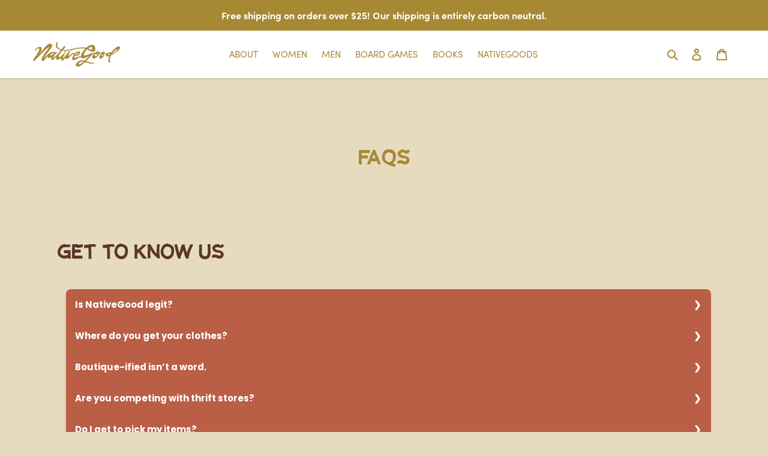

--- FILE ---
content_type: text/css
request_url: https://nativegood.co/cdn/shop/t/1/assets/flits_custom.css?v=133881370446091440291627774215
body_size: -486
content:
/*# sourceMappingURL=/cdn/shop/t/1/assets/flits_custom.css.map?v=133881370446091440291627774215 */


--- FILE ---
content_type: text/javascript
request_url: https://nativegood.co/cdn/shop/t/1/assets/flits.js?v=114678661495204663561645780910
body_size: 35672
content:

/****PLEASE DON'T MAKE CHANGES IN THIS FILE IT'S AFFECT THE CODE IF YOU NEED ANY HELP PLEASE CONTACT TO FLITS TEAM support@getflits.com ****/
!function(e,t){"object"==typeof module&&"object"==typeof module.exports?module.exports=e.document?t(e,!0):function(e){if(!e.document)throw new Error("Flits requires a window with a document");return t(e)}:t(e)}("undefined"!=typeof window?window:this,function(e,t){var n=[],r=e.document,i=n.slice,o=n.concat,s=n.push,a=n.indexOf,u={},l=u.toString,c=u.hasOwnProperty,f={},p="2.2.5-pre b14ce54334a568eaaa107be4c441660a57c3db24",d=function(e,t){return new d.fn.init(e,t)},h=/^[\s\uFEFF\xA0]+|[\s\uFEFF\xA0]+$/g,g=/^-ms-/,v=/-([\da-z])/gi,m=function(e,t){return t.toUpperCase()};function y(e){var t=!!e&&"length"in e&&e.length,n=d.type(e);return"function"!==n&&!d.isWindow(e)&&("array"===n||0===t||"number"==typeof t&&t>0&&t-1 in e)}d.module=d.fn=d.prototype={Flits:p,constructor:d,selector:"",length:0,toArray:function(){return i.call(this)},get:function(e){return null!=e?e<0?this[e+this.length]:this[e]:i.call(this)},pushStack:function(e){var t=d.merge(this.constructor(),e);return t.prevObject=this,t.context=this.context,t},each:function(e){return d.each(this,e)},map:function(e){return this.pushStack(d.map(this,function(t,n){return e.call(t,n,t)}))},slice:function(){return this.pushStack(i.apply(this,arguments))},first:function(){return this.eq(0)},last:function(){return this.eq(-1)},eq:function(e){var t=this.length,n=+e+(e<0?t:0);return this.pushStack(n>=0&&n<t?[this[n]]:[])},end:function(){return this.prevObject||this.constructor()},push:s,sort:n.sort,splice:n.splice},d.extend=d.fn.extend=function(){var e,t,n,r,i,o,s=arguments[0]||{},a=1,u=arguments.length,l=!1;for("boolean"==typeof s&&(l=s,s=arguments[a]||{},a++),"object"==typeof s||d.isFunction(s)||(s={}),a===u&&(s=this,a--);a<u;a++)if(null!=(e=arguments[a]))for(t in e)n=s[t],s!==(r=e[t])&&(l&&r&&(d.isPlainObject(r)||(i=d.isArray(r)))?(i?(i=!1,o=n&&d.isArray(n)?n:[]):o=n&&d.isPlainObject(n)?n:{},s[t]=d.extend(l,o,r)):void 0!==r&&(s[t]=r));return s},d.extend({expando:"Flits"+(p+Math.random()).replace(/\D/g,""),isReady:!0,error:function(e){throw new Error(e)},noop:function(){},isFunction:function(e){return"function"===d.type(e)},isArray:Array.isArray,isWindow:function(e){return null!=e&&e===e.window},isNumeric:function(e){var t=e&&e.toString();return!d.isArray(e)&&t-parseFloat(t)+1>=0},isPlainObject:function(e){var t;if("object"!==d.type(e)||e.nodeType||d.isWindow(e))return!1;if(e.constructor&&!c.call(e,"constructor")&&!c.call(e.constructor.prototype||{},"isPrototypeOf"))return!1;for(t in e);return void 0===t||c.call(e,t)},isEmptyObject:function(e){var t;for(t in e)return!1;return!0},type:function(e){return null==e?e+"":"object"==typeof e||"function"==typeof e?u[l.call(e)]||"object":typeof e},globalEval:function(e){var t,n=eval;(e=d.trim(e))&&(1===e.indexOf("use strict")?((t=r.createElement("script")).text=e,r.head.appendChild(t).parentNode.removeChild(t)):n(e))},camelCase:function(e){return e.replace(g,"ms-").replace(v,m)},nodeName:function(e,t){return e.nodeName&&e.nodeName.toLowerCase()===t.toLowerCase()},each:function(e,t){var n,r=0;if(y(e))for(n=e.length;r<n&&!1!==t.call(e[r],r,e[r]);r++);else for(r in e)if(!1===t.call(e[r],r,e[r]))break;return e},trim:function(e){return null==e?"":(e+"").replace(h,"")},makeArray:function(e,t){var n=t||[];return null!=e&&(y(Object(e))?d.merge(n,"string"==typeof e?[e]:e):s.call(n,e)),n},inArray:function(e,t,n){return null==t?-1:a.call(t,e,n)},merge:function(e,t){for(var n=+t.length,r=0,i=e.length;r<n;r++)e[i++]=t[r];return e.length=i,e},grep:function(e,t,n){for(var r=[],i=0,o=e.length,s=!n;i<o;i++)!t(e[i],i)!==s&&r.push(e[i]);return r},map:function(e,t,n){var r,i,s=0,a=[];if(y(e))for(r=e.length;s<r;s++)null!=(i=t(e[s],s,n))&&a.push(i);else for(s in e)null!=(i=t(e[s],s,n))&&a.push(i);return o.apply([],a)},guid:1,proxy:function(e,t){var n,r,o;if("string"==typeof t&&(n=e[t],t=e,e=n),d.isFunction(e))return r=i.call(arguments,2),(o=function(){return e.apply(t||this,r.concat(i.call(arguments)))}).guid=e.guid=e.guid||d.guid++,o},now:Date.now,support:f}),"function"==typeof Symbol&&(d.fn[Symbol.iterator]=n[Symbol.iterator]),d.each("Boolean Number String Function Array Date RegExp Object Error Symbol".split(" "),function(e,t){u["[object "+t+"]"]=t.toLowerCase()});var x=function(e){var t,n,r,i,o,s,a,u,l,c,f,p,d,h,g,v,m,y,x,b="sizzle"+1*new Date,w=e.document,T=0,C=0,k=oe(),E=oe(),N=oe(),S=function(e,t){return e===t&&(f=!0),0},D=1<<31,A={}.hasOwnProperty,j=[],L=j.pop,q=j.push,H=j.push,F=j.slice,O=function(e,t){for(var n=0,r=e.length;n<r;n++)if(e[n]===t)return n;return-1},P="checked|selected|async|autofocus|autoplay|controls|defer|disabled|hidden|ismap|loop|multiple|open|readonly|required|scoped",R="[\\x20\\t\\r\\n\\f]",M="(?:\\\\.|[\\w-]|[^\\x00-\\xa0])+",I="\\["+R+"*("+M+")(?:"+R+"*([*^$|!~]?=)"+R+"*(?:'((?:\\\\.|[^\\\\'])*)'|\"((?:\\\\.|[^\\\\\"])*)\"|("+M+"))|)"+R+"*\\]",W=":("+M+")(?:\\((('((?:\\\\.|[^\\\\'])*)'|\"((?:\\\\.|[^\\\\\"])*)\")|((?:\\\\.|[^\\\\()[\\]]|"+I+")*)|.*)\\)|)",B=new RegExp(R+"+","g"),$=new RegExp("^"+R+"+|((?:^|[^\\\\])(?:\\\\.)*)"+R+"+$","g"),_=new RegExp("^"+R+"*,"+R+"*"),X=new RegExp("^"+R+"*([>+~]|"+R+")"+R+"*"),z=new RegExp("="+R+"*([^\\]'\"]*?)"+R+"*\\]","g"),U=new RegExp(W),V=new RegExp("^"+M+"$"),Y={ID:new RegExp("^#("+M+")"),CLASS:new RegExp("^\\.("+M+")"),TAG:new RegExp("^("+M+"|[*])"),ATTR:new RegExp("^"+I),PSEUDO:new RegExp("^"+W),CHILD:new RegExp("^:(only|first|last|nth|nth-last)-(child|of-type)(?:\\("+R+"*(even|odd|(([+-]|)(\\d*)n|)"+R+"*(?:([+-]|)"+R+"*(\\d+)|))"+R+"*\\)|)","i"),bool:new RegExp("^(?:"+P+")$","i"),needsContext:new RegExp("^"+R+"*[>+~]|:(even|odd|eq|gt|lt|nth|first|last)(?:\\("+R+"*((?:-\\d)?\\d*)"+R+"*\\)|)(?=[^-]|$)","i")},G=/^(?:input|select|textarea|button)$/i,J=/^h\d$/i,K=/^[^{]+\{\s*\[native \w/,Q=/^(?:#([\w-]+)|(\w+)|\.([\w-]+))$/,Z=/[+~]/,ee=/'|\\/g,te=new RegExp("\\\\([\\da-f]{1,6}"+R+"?|("+R+")|.)","ig"),ne=function(e,t,n){var r="0x"+t-65536;return r!=r||n?t:r<0?String.fromCharCode(r+65536):String.fromCharCode(r>>10|55296,1023&r|56320)},re=function(){p()};try{H.apply(j=F.call(w.childNodes),w.childNodes),j[w.childNodes.length].nodeType}catch(e){H={apply:j.length?function(e,t){q.apply(e,F.call(t))}:function(e,t){for(var n=e.length,r=0;e[n++]=t[r++];);e.length=n-1}}}function ie(e,t,r,i){var o,a,l,c,f,h,m,y,T=t&&t.ownerDocument,C=t?t.nodeType:9;if(r=r||[],"string"!=typeof e||!e||1!==C&&9!==C&&11!==C)return r;if(!i&&((t?t.ownerDocument||t:w)!==d&&p(t),t=t||d,g)){if(11!==C&&(h=Q.exec(e)))if(o=h[1]){if(9===C){if(!(l=t.getElementById(o)))return r;if(l.id===o)return r.push(l),r}else if(T&&(l=T.getElementById(o))&&x(t,l)&&l.id===o)return r.push(l),r}else{if(h[2])return H.apply(r,t.getElementsByTagName(e)),r;if((o=h[3])&&n.getElementsByClassName&&t.getElementsByClassName)return H.apply(r,t.getElementsByClassName(o)),r}if(n.qsa&&!N[e+" "]&&(!v||!v.test(e))){if(1!==C)T=t,y=e;else if("object"!==t.nodeName.toLowerCase()){for((c=t.getAttribute("id"))?c=c.replace(ee,"\\$&"):t.setAttribute("id",c=b),a=(m=s(e)).length,f=V.test(c)?"#"+c:"[id='"+c+"']";a--;)m[a]=f+" "+ge(m[a]);y=m.join(","),T=Z.test(e)&&de(t.parentNode)||t}if(y)try{return H.apply(r,T.querySelectorAll(y)),r}catch(e){}finally{c===b&&t.removeAttribute("id")}}}return u(e.replace($,"$1"),t,r,i)}function oe(){var e=[];return function t(n,i){return e.push(n+" ")>r.cacheLength&&delete t[e.shift()],t[n+" "]=i}}function se(e){return e[b]=!0,e}function ae(e){var t=d.createElement("div");try{return!!e(t)}catch(e){return!1}finally{t.parentNode&&t.parentNode.removeChild(t),t=null}}function ue(e,t){for(var n=e.split("|"),i=n.length;i--;)r.attrHandle[n[i]]=t}function le(e,t){var n=t&&e,r=n&&1===e.nodeType&&1===t.nodeType&&(~t.sourceIndex||D)-(~e.sourceIndex||D);if(r)return r;if(n)for(;n=n.nextSibling;)if(n===t)return-1;return e?1:-1}function ce(e){return function(t){return"input"===t.nodeName.toLowerCase()&&t.type===e}}function fe(e){return function(t){var n=t.nodeName.toLowerCase();return("input"===n||"button"===n)&&t.type===e}}function pe(e){return se(function(t){return t=+t,se(function(n,r){for(var i,o=e([],n.length,t),s=o.length;s--;)n[i=o[s]]&&(n[i]=!(r[i]=n[i]))})})}function de(e){return e&&void 0!==e.getElementsByTagName&&e}for(t in n=ie.support={},o=ie.isXML=function(e){var t=e&&(e.ownerDocument||e).documentElement;return!!t&&"HTML"!==t.nodeName},p=ie.setDocument=function(e){var t,i,s=e?e.ownerDocument||e:w;return s!==d&&9===s.nodeType&&s.documentElement?(h=(d=s).documentElement,g=!o(d),(i=d.defaultView)&&i.top!==i&&(i.addEventListener?i.addEventListener("unload",re,!1):i.attachEvent&&i.attachEvent("onunload",re)),n.attributes=ae(function(e){return e.className="i",!e.getAttribute("className")}),n.getElementsByTagName=ae(function(e){return e.appendChild(d.createComment("")),!e.getElementsByTagName("*").length}),n.getElementsByClassName=K.test(d.getElementsByClassName),n.getById=ae(function(e){return h.appendChild(e).id=b,!d.getElementsByName||!d.getElementsByName(b).length}),n.getById?(r.find.ID=function(e,t){if(void 0!==t.getElementById&&g){var n=t.getElementById(e);return n?[n]:[]}},r.filter.ID=function(e){var t=e.replace(te,ne);return function(e){return e.getAttribute("id")===t}}):(delete r.find.ID,r.filter.ID=function(e){var t=e.replace(te,ne);return function(e){var n=void 0!==e.getAttributeNode&&e.getAttributeNode("id");return n&&n.value===t}}),r.find.TAG=n.getElementsByTagName?function(e,t){return void 0!==t.getElementsByTagName?t.getElementsByTagName(e):n.qsa?t.querySelectorAll(e):void 0}:function(e,t){var n,r=[],i=0,o=t.getElementsByTagName(e);if("*"===e){for(;n=o[i++];)1===n.nodeType&&r.push(n);return r}return o},r.find.CLASS=n.getElementsByClassName&&function(e,t){if(void 0!==t.getElementsByClassName&&g)return t.getElementsByClassName(e)},m=[],v=[],(n.qsa=K.test(d.querySelectorAll))&&(ae(function(e){h.appendChild(e).innerHTML="<a id='"+b+"'></a><select id='"+b+"-\r\\' msallowcapture=''><option selected=''></option></select>",e.querySelectorAll("[msallowcapture^='']").length&&v.push("[*^$]="+R+"*(?:''|\"\")"),e.querySelectorAll("[selected]").length||v.push("\\["+R+"*(?:value|"+P+")"),e.querySelectorAll("[id~="+b+"-]").length||v.push("~="),e.querySelectorAll(":checked").length||v.push(":checked"),e.querySelectorAll("a#"+b+"+*").length||v.push(".#.+[+~]")}),ae(function(e){var t=d.createElement("input");t.setAttribute("type","hidden"),e.appendChild(t).setAttribute("name","D"),e.querySelectorAll("[name=d]").length&&v.push("name"+R+"*[*^$|!~]?="),e.querySelectorAll(":enabled").length||v.push(":enabled",":disabled"),e.querySelectorAll("*,:x"),v.push(",.*:")})),(n.matchesSelector=K.test(y=h.matches||h.webkitMatchesSelector||h.mozMatchesSelector||h.oMatchesSelector||h.msMatchesSelector))&&ae(function(e){n.disconnectedMatch=y.call(e,"div"),y.call(e,"[s!='']:x"),m.push("!=",W)}),v=v.length&&new RegExp(v.join("|")),m=m.length&&new RegExp(m.join("|")),t=K.test(h.compareDocumentPosition),x=t||K.test(h.contains)?function(e,t){var n=9===e.nodeType?e.documentElement:e,r=t&&t.parentNode;return e===r||!(!r||1!==r.nodeType||!(n.contains?n.contains(r):e.compareDocumentPosition&&16&e.compareDocumentPosition(r)))}:function(e,t){if(t)for(;t=t.parentNode;)if(t===e)return!0;return!1},S=t?function(e,t){if(e===t)return f=!0,0;var r=!e.compareDocumentPosition-!t.compareDocumentPosition;return r||(1&(r=(e.ownerDocument||e)===(t.ownerDocument||t)?e.compareDocumentPosition(t):1)||!n.sortDetached&&t.compareDocumentPosition(e)===r?e===d||e.ownerDocument===w&&x(w,e)?-1:t===d||t.ownerDocument===w&&x(w,t)?1:c?O(c,e)-O(c,t):0:4&r?-1:1)}:function(e,t){if(e===t)return f=!0,0;var n,r=0,i=e.parentNode,o=t.parentNode,s=[e],a=[t];if(!i||!o)return e===d?-1:t===d?1:i?-1:o?1:c?O(c,e)-O(c,t):0;if(i===o)return le(e,t);for(n=e;n=n.parentNode;)s.unshift(n);for(n=t;n=n.parentNode;)a.unshift(n);for(;s[r]===a[r];)r++;return r?le(s[r],a[r]):s[r]===w?-1:a[r]===w?1:0},d):d},ie.matches=function(e,t){return ie(e,null,null,t)},ie.matchesSelector=function(e,t){if((e.ownerDocument||e)!==d&&p(e),t=t.replace(z,"='$1']"),n.matchesSelector&&g&&!N[t+" "]&&(!m||!m.test(t))&&(!v||!v.test(t)))try{var r=y.call(e,t);if(r||n.disconnectedMatch||e.document&&11!==e.document.nodeType)return r}catch(e){}return ie(t,d,null,[e]).length>0},ie.contains=function(e,t){return(e.ownerDocument||e)!==d&&p(e),x(e,t)},ie.attr=function(e,t){(e.ownerDocument||e)!==d&&p(e);var i=r.attrHandle[t.toLowerCase()],o=i&&A.call(r.attrHandle,t.toLowerCase())?i(e,t,!g):void 0;return void 0!==o?o:n.attributes||!g?e.getAttribute(t):(o=e.getAttributeNode(t))&&o.specified?o.value:null},ie.error=function(e){throw new Error("Syntax error, unrecognized expression: "+e)},ie.uniqueSort=function(e){var t,r=[],i=0,o=0;if(f=!n.detectDuplicates,c=!n.sortStable&&e.slice(0),e.sort(S),f){for(;t=e[o++];)t===e[o]&&(i=r.push(o));for(;i--;)e.splice(r[i],1)}return c=null,e},i=ie.getText=function(e){var t,n="",r=0,o=e.nodeType;if(o){if(1===o||9===o||11===o){if("string"==typeof e.textContent)return e.textContent;for(e=e.firstChild;e;e=e.nextSibling)n+=i(e)}else if(3===o||4===o)return e.nodeValue}else for(;t=e[r++];)n+=i(t);return n},(r=ie.selectors={cacheLength:50,createPseudo:se,match:Y,attrHandle:{},find:{},relative:{">":{dir:"parentNode",first:!0}," ":{dir:"parentNode"},"+":{dir:"previousSibling",first:!0},"~":{dir:"previousSibling"}},preFilter:{ATTR:function(e){return e[1]=e[1].replace(te,ne),e[3]=(e[3]||e[4]||e[5]||"").replace(te,ne),"~="===e[2]&&(e[3]=" "+e[3]+" "),e.slice(0,4)},CHILD:function(e){return e[1]=e[1].toLowerCase(),"nth"===e[1].slice(0,3)?(e[3]||ie.error(e[0]),e[4]=+(e[4]?e[5]+(e[6]||1):2*("even"===e[3]||"odd"===e[3])),e[5]=+(e[7]+e[8]||"odd"===e[3])):e[3]&&ie.error(e[0]),e},PSEUDO:function(e){var t,n=!e[6]&&e[2];return Y.CHILD.test(e[0])?null:(e[3]?e[2]=e[4]||e[5]||"":n&&U.test(n)&&(t=s(n,!0))&&(t=n.indexOf(")",n.length-t)-n.length)&&(e[0]=e[0].slice(0,t),e[2]=n.slice(0,t)),e.slice(0,3))}},filter:{TAG:function(e){var t=e.replace(te,ne).toLowerCase();return"*"===e?function(){return!0}:function(e){return e.nodeName&&e.nodeName.toLowerCase()===t}},CLASS:function(e){var t=k[e+" "];return t||(t=new RegExp("(^|"+R+")"+e+"("+R+"|$)"))&&k(e,function(e){return t.test("string"==typeof e.className&&e.className||void 0!==e.getAttribute&&e.getAttribute("class")||"")})},ATTR:function(e,t,n){return function(r){var i=ie.attr(r,e);return null==i?"!="===t:!t||(i+="","="===t?i===n:"!="===t?i!==n:"^="===t?n&&0===i.indexOf(n):"*="===t?n&&i.indexOf(n)>-1:"$="===t?n&&i.slice(-n.length)===n:"~="===t?(" "+i.replace(B," ")+" ").indexOf(n)>-1:"|="===t&&(i===n||i.slice(0,n.length+1)===n+"-"))}},CHILD:function(e,t,n,r,i){var o="nth"!==e.slice(0,3),s="last"!==e.slice(-4),a="of-type"===t;return 1===r&&0===i?function(e){return!!e.parentNode}:function(t,n,u){var l,c,f,p,d,h,g=o!==s?"nextSibling":"previousSibling",v=t.parentNode,m=a&&t.nodeName.toLowerCase(),y=!u&&!a,x=!1;if(v){if(o){for(;g;){for(p=t;p=p[g];)if(a?p.nodeName.toLowerCase()===m:1===p.nodeType)return!1;h=g="only"===e&&!h&&"nextSibling"}return!0}if(h=[s?v.firstChild:v.lastChild],s&&y){for(x=(d=(l=(c=(f=(p=v)[b]||(p[b]={}))[p.uniqueID]||(f[p.uniqueID]={}))[e]||[])[0]===T&&l[1])&&l[2],p=d&&v.childNodes[d];p=++d&&p&&p[g]||(x=d=0)||h.pop();)if(1===p.nodeType&&++x&&p===t){c[e]=[T,d,x];break}}else if(y&&(x=d=(l=(c=(f=(p=t)[b]||(p[b]={}))[p.uniqueID]||(f[p.uniqueID]={}))[e]||[])[0]===T&&l[1]),!1===x)for(;(p=++d&&p&&p[g]||(x=d=0)||h.pop())&&((a?p.nodeName.toLowerCase()!==m:1!==p.nodeType)||!++x||(y&&((c=(f=p[b]||(p[b]={}))[p.uniqueID]||(f[p.uniqueID]={}))[e]=[T,x]),p!==t)););return(x-=i)===r||x%r==0&&x/r>=0}}},PSEUDO:function(e,t){var n,i=r.pseudos[e]||r.setFilters[e.toLowerCase()]||ie.error("unsupported pseudo: "+e);return i[b]?i(t):i.length>1?(n=[e,e,"",t],r.setFilters.hasOwnProperty(e.toLowerCase())?se(function(e,n){for(var r,o=i(e,t),s=o.length;s--;)e[r=O(e,o[s])]=!(n[r]=o[s])}):function(e){return i(e,0,n)}):i}},pseudos:{not:se(function(e){var t=[],n=[],r=a(e.replace($,"$1"));return r[b]?se(function(e,t,n,i){for(var o,s=r(e,null,i,[]),a=e.length;a--;)(o=s[a])&&(e[a]=!(t[a]=o))}):function(e,i,o){return t[0]=e,r(t,null,o,n),t[0]=null,!n.pop()}}),has:se(function(e){return function(t){return ie(e,t).length>0}}),contains:se(function(e){return e=e.replace(te,ne),function(t){return(t.textContent||t.innerText||i(t)).indexOf(e)>-1}}),lang:se(function(e){return V.test(e||"")||ie.error("unsupported lang: "+e),e=e.replace(te,ne).toLowerCase(),function(t){var n;do{if(n=g?t.lang:t.getAttribute("xml:lang")||t.getAttribute("lang"))return(n=n.toLowerCase())===e||0===n.indexOf(e+"-")}while((t=t.parentNode)&&1===t.nodeType);return!1}}),target:function(t){var n=e.location&&e.location.hash;return n&&n.slice(1)===t.id},root:function(e){return e===h},focus:function(e){return e===d.activeElement&&(!d.hasFocus||d.hasFocus())&&!!(e.type||e.href||~e.tabIndex)},enabled:function(e){return!1===e.disabled},disabled:function(e){return!0===e.disabled},checked:function(e){var t=e.nodeName.toLowerCase();return"input"===t&&!!e.checked||"option"===t&&!!e.selected},selected:function(e){return e.parentNode&&e.parentNode.selectedIndex,!0===e.selected},empty:function(e){for(e=e.firstChild;e;e=e.nextSibling)if(e.nodeType<6)return!1;return!0},parent:function(e){return!r.pseudos.empty(e)},header:function(e){return J.test(e.nodeName)},input:function(e){return G.test(e.nodeName)},button:function(e){var t=e.nodeName.toLowerCase();return"input"===t&&"button"===e.type||"button"===t},text:function(e){var t;return"input"===e.nodeName.toLowerCase()&&"text"===e.type&&(null==(t=e.getAttribute("type"))||"text"===t.toLowerCase())},first:pe(function(){return[0]}),last:pe(function(e,t){return[t-1]}),eq:pe(function(e,t,n){return[n<0?n+t:n]}),even:pe(function(e,t){for(var n=0;n<t;n+=2)e.push(n);return e}),odd:pe(function(e,t){for(var n=1;n<t;n+=2)e.push(n);return e}),lt:pe(function(e,t,n){for(var r=n<0?n+t:n;--r>=0;)e.push(r);return e}),gt:pe(function(e,t,n){for(var r=n<0?n+t:n;++r<t;)e.push(r);return e})}}).pseudos.nth=r.pseudos.eq,{radio:!0,checkbox:!0,file:!0,password:!0,image:!0})r.pseudos[t]=ce(t);for(t in{submit:!0,reset:!0})r.pseudos[t]=fe(t);function he(){}function ge(e){for(var t=0,n=e.length,r="";t<n;t++)r+=e[t].value;return r}function ve(e,t,n){var r=t.dir,i=n&&"parentNode"===r,o=C++;return t.first?function(t,n,o){for(;t=t[r];)if(1===t.nodeType||i)return e(t,n,o)}:function(t,n,s){var a,u,l,c=[T,o];if(s){for(;t=t[r];)if((1===t.nodeType||i)&&e(t,n,s))return!0}else for(;t=t[r];)if(1===t.nodeType||i){if((a=(u=(l=t[b]||(t[b]={}))[t.uniqueID]||(l[t.uniqueID]={}))[r])&&a[0]===T&&a[1]===o)return c[2]=a[2];if(u[r]=c,c[2]=e(t,n,s))return!0}}}function me(e){return e.length>1?function(t,n,r){for(var i=e.length;i--;)if(!e[i](t,n,r))return!1;return!0}:e[0]}function ye(e,t,n,r,i){for(var o,s=[],a=0,u=e.length,l=null!=t;a<u;a++)(o=e[a])&&(n&&!n(o,r,i)||(s.push(o),l&&t.push(a)));return s}function xe(e,t,n,r,i,o){return r&&!r[b]&&(r=xe(r)),i&&!i[b]&&(i=xe(i,o)),se(function(o,s,a,u){var l,c,f,p=[],d=[],h=s.length,g=o||function(e,t,n){for(var r=0,i=t.length;r<i;r++)ie(e,t[r],n);return n}(t||"*",a.nodeType?[a]:a,[]),v=!e||!o&&t?g:ye(g,p,e,a,u),m=n?i||(o?e:h||r)?[]:s:v;if(n&&n(v,m,a,u),r)for(l=ye(m,d),r(l,[],a,u),c=l.length;c--;)(f=l[c])&&(m[d[c]]=!(v[d[c]]=f));if(o){if(i||e){if(i){for(l=[],c=m.length;c--;)(f=m[c])&&l.push(v[c]=f);i(null,m=[],l,u)}for(c=m.length;c--;)(f=m[c])&&(l=i?O(o,f):p[c])>-1&&(o[l]=!(s[l]=f))}}else m=ye(m===s?m.splice(h,m.length):m),i?i(null,s,m,u):H.apply(s,m)})}function be(e){for(var t,n,i,o=e.length,s=r.relative[e[0].type],a=s||r.relative[" "],u=s?1:0,c=ve(function(e){return e===t},a,!0),f=ve(function(e){return O(t,e)>-1},a,!0),p=[function(e,n,r){var i=!s&&(r||n!==l)||((t=n).nodeType?c(e,n,r):f(e,n,r));return t=null,i}];u<o;u++)if(n=r.relative[e[u].type])p=[ve(me(p),n)];else{if((n=r.filter[e[u].type].apply(null,e[u].matches))[b]){for(i=++u;i<o&&!r.relative[e[i].type];i++);return xe(u>1&&me(p),u>1&&ge(e.slice(0,u-1).concat({value:" "===e[u-2].type?"*":""})).replace($,"$1"),n,u<i&&be(e.slice(u,i)),i<o&&be(e=e.slice(i)),i<o&&ge(e))}p.push(n)}return me(p)}return he.prototype=r.filters=r.pseudos,r.setFilters=new he,s=ie.tokenize=function(e,t){var n,i,o,s,a,u,l,c=E[e+" "];if(c)return t?0:c.slice(0);for(a=e,u=[],l=r.preFilter;a;){for(s in n&&!(i=_.exec(a))||(i&&(a=a.slice(i[0].length)||a),u.push(o=[])),n=!1,(i=X.exec(a))&&(n=i.shift(),o.push({value:n,type:i[0].replace($," ")}),a=a.slice(n.length)),r.filter)!(i=Y[s].exec(a))||l[s]&&!(i=l[s](i))||(n=i.shift(),o.push({value:n,type:s,matches:i}),a=a.slice(n.length));if(!n)break}return t?a.length:a?ie.error(e):E(e,u).slice(0)},a=ie.compile=function(e,t){var n,i=[],o=[],a=N[e+" "];if(!a){for(t||(t=s(e)),n=t.length;n--;)(a=be(t[n]))[b]?i.push(a):o.push(a);(a=N(e,function(e,t){var n=t.length>0,i=e.length>0,o=function(o,s,a,u,c){var f,h,v,m=0,y="0",x=o&&[],b=[],w=l,C=o||i&&r.find.TAG("*",c),k=T+=null==w?1:Math.random()||.1,E=C.length;for(c&&(l=s===d||s||c);y!==E&&null!=(f=C[y]);y++){if(i&&f){for(h=0,s||f.ownerDocument===d||(p(f),a=!g);v=e[h++];)if(v(f,s||d,a)){u.push(f);break}c&&(T=k)}n&&((f=!v&&f)&&m--,o&&x.push(f))}if(m+=y,n&&y!==m){for(h=0;v=t[h++];)v(x,b,s,a);if(o){if(m>0)for(;y--;)x[y]||b[y]||(b[y]=L.call(u));b=ye(b)}H.apply(u,b),c&&!o&&b.length>0&&m+t.length>1&&ie.uniqueSort(u)}return c&&(T=k,l=w),x};return n?se(o):o}(o,i))).selector=e}return a},u=ie.select=function(e,t,i,o){var u,l,c,f,p,d="function"==typeof e&&e,h=!o&&s(e=d.selector||e);if(i=i||[],1===h.length){if((l=h[0]=h[0].slice(0)).length>2&&"ID"===(c=l[0]).type&&n.getById&&9===t.nodeType&&g&&r.relative[l[1].type]){if(!(t=(r.find.ID(c.matches[0].replace(te,ne),t)||[])[0]))return i;d&&(t=t.parentNode),e=e.slice(l.shift().value.length)}for(u=Y.needsContext.test(e)?0:l.length;u--&&(c=l[u],!r.relative[f=c.type]);)if((p=r.find[f])&&(o=p(c.matches[0].replace(te,ne),Z.test(l[0].type)&&de(t.parentNode)||t))){if(l.splice(u,1),!(e=o.length&&ge(l)))return H.apply(i,o),i;break}}return(d||a(e,h))(o,t,!g,i,!t||Z.test(e)&&de(t.parentNode)||t),i},n.sortStable=b.split("").sort(S).join("")===b,n.detectDuplicates=!!f,p(),n.sortDetached=ae(function(e){return 1&e.compareDocumentPosition(d.createElement("div"))}),ae(function(e){return e.innerHTML="<a href='#'></a>","#"===e.firstChild.getAttribute("href")})||ue("type|href|height|width",function(e,t,n){if(!n)return e.getAttribute(t,"type"===t.toLowerCase()?1:2)}),n.attributes&&ae(function(e){return e.innerHTML="<input/>",e.firstChild.setAttribute("value",""),""===e.firstChild.getAttribute("value")})||ue("value",function(e,t,n){if(!n&&"input"===e.nodeName.toLowerCase())return e.defaultValue}),ae(function(e){return null==e.getAttribute("disabled")})||ue(P,function(e,t,n){var r;if(!n)return!0===e[t]?t.toLowerCase():(r=e.getAttributeNode(t))&&r.specified?r.value:null}),ie}(e);d.find=x,d.expr=x.selectors,d.expr[":"]=d.expr.pseudos,d.uniqueSort=d.unique=x.uniqueSort,d.text=x.getText,d.isXMLDoc=x.isXML,d.contains=x.contains;var b=function(e,t,n){for(var r=[],i=void 0!==n;(e=e[t])&&9!==e.nodeType;)if(1===e.nodeType){if(i&&d(e).is(n))break;r.push(e)}return r},w=function(e,t){for(var n=[];e;e=e.nextSibling)1===e.nodeType&&e!==t&&n.push(e);return n},T=d.expr.match.needsContext,C=/^<([\w-]+)\s*\/?>(?:<\/\1>|)$/,k=/^.[^:#\[\.,]*$/;function E(e,t,n){if(d.isFunction(t))return d.grep(e,function(e,r){return!!t.call(e,r,e)!==n});if(t.nodeType)return d.grep(e,function(e){return e===t!==n});if("string"==typeof t){if(k.test(t))return d.filter(t,e,n);t=d.filter(t,e)}return d.grep(e,function(e){return a.call(t,e)>-1!==n})}d.filter=function(e,t,n){var r=t[0];return n&&(e=":not("+e+")"),1===t.length&&1===r.nodeType?d.find.matchesSelector(r,e)?[r]:[]:d.find.matches(e,d.grep(t,function(e){return 1===e.nodeType}))},d.fn.extend({find:function(e){var t,n=this.length,r=[],i=this;if("string"!=typeof e)return this.pushStack(d(e).filter(function(){for(t=0;t<n;t++)if(d.contains(i[t],this))return!0}));for(t=0;t<n;t++)d.find(e,i[t],r);return(r=this.pushStack(n>1?d.unique(r):r)).selector=this.selector?this.selector+" "+e:e,r},filter:function(e){return this.pushStack(E(this,e||[],!1))},not:function(e){return this.pushStack(E(this,e||[],!0))},is:function(e){return!!E(this,"string"==typeof e&&T.test(e)?d(e):e||[],!1).length}});var N,S=/^(?:\s*(<[\w\W]+>)[^>]*|#([\w-]*))$/;(d.fn.init=function(e,t,n){var i,o;if(!e)return this;if(n=n||N,"string"==typeof e){if(!(i="<"===e[0]&&">"===e[e.length-1]&&e.length>=3?[null,e,null]:S.exec(e))||!i[1]&&t)return!t||t.Flits?(t||n).find(e):this.constructor(t).find(e);if(i[1]){if(t=t instanceof d?t[0]:t,d.merge(this,d.parseHTML(i[1],t&&t.nodeType?t.ownerDocument||t:r,!0)),C.test(i[1])&&d.isPlainObject(t))for(i in t)d.isFunction(this[i])?this[i](t[i]):this.attr(i,t[i]);return this}return(o=r.getElementById(i[2]))&&o.parentNode&&(this.length=1,this[0]=o),this.context=r,this.selector=e,this}return e.nodeType?(this.context=this[0]=e,this.length=1,this):d.isFunction(e)?void 0!==n.ready?n.ready(e):e(d):(void 0!==e.selector&&(this.selector=e.selector,this.context=e.context),d.makeArray(e,this))}).prototype=d.fn,N=d(r);var D=/^(?:parents|prev(?:Until|All))/,A={children:!0,contents:!0,next:!0,prev:!0};function j(e,t){for(;(e=e[t])&&1!==e.nodeType;);return e}d.fn.extend({has:function(e){var t=d(e,this),n=t.length;return this.filter(function(){for(var e=0;e<n;e++)if(d.contains(this,t[e]))return!0})},closest:function(e,t){for(var n,r=0,i=this.length,o=[],s=T.test(e)||"string"!=typeof e?d(e,t||this.context):0;r<i;r++)for(n=this[r];n&&n!==t;n=n.parentNode)if(n.nodeType<11&&(s?s.index(n)>-1:1===n.nodeType&&d.find.matchesSelector(n,e))){o.push(n);break}return this.pushStack(o.length>1?d.uniqueSort(o):o)},index:function(e){return e?"string"==typeof e?a.call(d(e),this[0]):a.call(this,e.Flits?e[0]:e):this[0]&&this[0].parentNode?this.first().prevAll().length:-1},add:function(e,t){return this.pushStack(d.uniqueSort(d.merge(this.get(),d(e,t))))},addBack:function(e){return this.add(null==e?this.prevObject:this.prevObject.filter(e))}}),d.each({parent:function(e){var t=e.parentNode;return t&&11!==t.nodeType?t:null},parents:function(e){return b(e,"parentNode")},parentsUntil:function(e,t,n){return b(e,"parentNode",n)},next:function(e){return j(e,"nextSibling")},prev:function(e){return j(e,"previousSibling")},nextAll:function(e){return b(e,"nextSibling")},prevAll:function(e){return b(e,"previousSibling")},nextUntil:function(e,t,n){return b(e,"nextSibling",n)},prevUntil:function(e,t,n){return b(e,"previousSibling",n)},siblings:function(e){return w((e.parentNode||{}).firstChild,e)},children:function(e){return w(e.firstChild)},contents:function(e){return e.contentDocument||d.merge([],e.childNodes)}},function(e,t){d.fn[e]=function(n,r){var i=d.map(this,t,n);return"Until"!==e.slice(-5)&&(r=n),r&&"string"==typeof r&&(i=d.filter(r,i)),this.length>1&&(A[e]||d.uniqueSort(i),D.test(e)&&i.reverse()),this.pushStack(i)}});var L,q=/\S+/g;function H(){r.removeEventListener("DOMContentLoaded",H),e.removeEventListener("load",H),d.ready()}d.Callbacks=function(e){e="string"==typeof e?function(e){var t={};return d.each(e.match(q)||[],function(e,n){t[n]=!0}),t}(e):d.extend({},e);var t,n,r,i,o=[],s=[],a=-1,u=function(){for(i=e.once,r=t=!0;s.length;a=-1)for(n=s.shift();++a<o.length;)!1===o[a].apply(n[0],n[1])&&e.stopOnFalse&&(a=o.length,n=!1);e.memory||(n=!1),t=!1,i&&(o=n?[]:"")},l={add:function(){return o&&(n&&!t&&(a=o.length-1,s.push(n)),function t(n){d.each(n,function(n,r){d.isFunction(r)?e.unique&&l.has(r)||o.push(r):r&&r.length&&"string"!==d.type(r)&&t(r)})}(arguments),n&&!t&&u()),this},remove:function(){return d.each(arguments,function(e,t){for(var n;(n=d.inArray(t,o,n))>-1;)o.splice(n,1),n<=a&&a--}),this},has:function(e){return e?d.inArray(e,o)>-1:o.length>0},empty:function(){return o&&(o=[]),this},disable:function(){return i=s=[],o=n="",this},disabled:function(){return!o},lock:function(){return i=s=[],n||(o=n=""),this},locked:function(){return!!i},fireWith:function(e,n){return i||(n=[e,(n=n||[]).slice?n.slice():n],s.push(n),t||u()),this},fire:function(){return l.fireWith(this,arguments),this},fired:function(){return!!r}};return l},d.extend({Deferred:function(e){var t=[["resolve","done",d.Callbacks("once memory"),"resolved"],["reject","fail",d.Callbacks("once memory"),"rejected"],["notify","progress",d.Callbacks("memory")]],n="pending",r={state:function(){return n},always:function(){return i.done(arguments).fail(arguments),this},then:function(){var e=arguments;return d.Deferred(function(n){d.each(t,function(t,o){var s=d.isFunction(e[t])&&e[t];i[o[1]](function(){var e=s&&s.apply(this,arguments);e&&d.isFunction(e.promise)?e.promise().progress(n.notify).done(n.resolve).fail(n.reject):n[o[0]+"With"](this===r?n.promise():this,s?[e]:arguments)})}),e=null}).promise()},promise:function(e){return null!=e?d.extend(e,r):r}},i={};return r.pipe=r.then,d.each(t,function(e,o){var s=o[2],a=o[3];r[o[1]]=s.add,a&&s.add(function(){n=a},t[1^e][2].disable,t[2][2].lock),i[o[0]]=function(){return i[o[0]+"With"](this===i?r:this,arguments),this},i[o[0]+"With"]=s.fireWith}),r.promise(i),e&&e.call(i,i),i},when:function(e){var t,n,r,o=0,s=i.call(arguments),a=s.length,u=1!==a||e&&d.isFunction(e.promise)?a:0,l=1===u?e:d.Deferred(),c=function(e,n,r){return function(o){n[e]=this,r[e]=arguments.length>1?i.call(arguments):o,r===t?l.notifyWith(n,r):--u||l.resolveWith(n,r)}};if(a>1)for(t=new Array(a),n=new Array(a),r=new Array(a);o<a;o++)s[o]&&d.isFunction(s[o].promise)?s[o].promise().progress(c(o,n,t)).done(c(o,r,s)).fail(l.reject):--u;return u||l.resolveWith(r,s),l.promise()}}),d.fn.ready=function(e){return d.ready.promise().done(e),this},d.extend({isReady:!1,readyWait:1,holdReady:function(e){e?d.readyWait++:d.ready(!0)},ready:function(e){(!0===e?--d.readyWait:d.isReady)||(d.isReady=!0,!0!==e&&--d.readyWait>0||(L.resolveWith(r,[d]),d.fn.triggerHandler&&(d(r).triggerHandler("ready"),d(r).off("ready"))))}}),d.ready.promise=function(t){return L||(L=d.Deferred(),"complete"===r.readyState||"loading"!==r.readyState&&!r.documentElement.doScroll?e.setTimeout(d.ready):(r.addEventListener("DOMContentLoaded",H),e.addEventListener("load",H))),L.promise(t)},d.ready.promise();var F=function(e,t,n,r,i,o,s){var a=0,u=e.length,l=null==n;if("object"===d.type(n))for(a in i=!0,n)F(e,t,a,n[a],!0,o,s);else if(void 0!==r&&(i=!0,d.isFunction(r)||(s=!0),l&&(s?(t.call(e,r),t=null):(l=t,t=function(e,t,n){return l.call(d(e),n)})),t))for(;a<u;a++)t(e[a],n,s?r:r.call(e[a],a,t(e[a],n)));return i?e:l?t.call(e):u?t(e[0],n):o},O=function(e){return 1===e.nodeType||9===e.nodeType||!+e.nodeType};function P(){this.expando=d.expando+P.uid++}P.uid=1,P.prototype={register:function(e,t){var n=t||{};return e.nodeType?e[this.expando]=n:Object.defineProperty(e,this.expando,{value:n,writable:!0,configurable:!0}),e[this.expando]},cache:function(e){if(!O(e))return{};var t=e[this.expando];return t||(t={},O(e)&&(e.nodeType?e[this.expando]=t:Object.defineProperty(e,this.expando,{value:t,configurable:!0}))),t},set:function(e,t,n){var r,i=this.cache(e);if("string"==typeof t)i[t]=n;else for(r in t)i[r]=t[r];return i},get:function(e,t){return void 0===t?this.cache(e):e[this.expando]&&e[this.expando][t]},access:function(e,t,n){var r;return void 0===t||t&&"string"==typeof t&&void 0===n?void 0!==(r=this.get(e,t))?r:this.get(e,d.camelCase(t)):(this.set(e,t,n),void 0!==n?n:t)},remove:function(e,t){var n,r,i,o=e[this.expando];if(void 0!==o){if(void 0===t)this.register(e);else{d.isArray(t)?r=t.concat(t.map(d.camelCase)):(i=d.camelCase(t),r=t in o?[t,i]:(r=i)in o?[r]:r.match(q)||[]),n=r.length;for(;n--;)delete o[r[n]]}(void 0===t||d.isEmptyObject(o))&&(e.nodeType?e[this.expando]=void 0:delete e[this.expando])}},hasData:function(e){var t=e[this.expando];return void 0!==t&&!d.isEmptyObject(t)}};var R=new P,M=new P,I=/^(?:\{[\w\W]*\}|\[[\w\W]*\])$/,W=/[A-Z]/g;function B(e,t,n){var r;if(void 0===n&&1===e.nodeType)if(r="data-"+t.replace(W,"-$&").toLowerCase(),"string"==typeof(n=e.getAttribute(r))){try{n="true"===n||"false"!==n&&("null"===n?null:+n+""===n?+n:I.test(n)?d.parseJSON(n):n)}catch(e){}M.set(e,t,n)}else n=void 0;return n}d.extend({hasData:function(e){return M.hasData(e)||R.hasData(e)},data:function(e,t,n){return M.access(e,t,n)},removeData:function(e,t){M.remove(e,t)},_data:function(e,t,n){return R.access(e,t,n)},_removeData:function(e,t){R.remove(e,t)}}),d.fn.extend({data:function(e,t){var n,r,i,o=this[0],s=o&&o.attributes;if(void 0===e){if(this.length&&(i=M.get(o),1===o.nodeType&&!R.get(o,"hasDataAttrs"))){for(n=s.length;n--;)s[n]&&0===(r=s[n].name).indexOf("data-")&&(r=d.camelCase(r.slice(5)),B(o,r,i[r]));R.set(o,"hasDataAttrs",!0)}return i}return"object"==typeof e?this.each(function(){M.set(this,e)}):F(this,function(t){var n,r;if(o&&void 0===t)return void 0!==(n=M.get(o,e)||M.get(o,e.replace(W,"-$&").toLowerCase()))?n:(r=d.camelCase(e),void 0!==(n=M.get(o,r))?n:void 0!==(n=B(o,r,void 0))?n:void 0);r=d.camelCase(e),this.each(function(){var n=M.get(this,r);M.set(this,r,t),e.indexOf("-")>-1&&void 0!==n&&M.set(this,e,t)})},null,t,arguments.length>1,null,!0)},removeData:function(e){return this.each(function(){M.remove(this,e)})}}),d.extend({queue:function(e,t,n){var r;if(e)return t=(t||"fx")+"queue",r=R.get(e,t),n&&(!r||d.isArray(n)?r=R.access(e,t,d.makeArray(n)):r.push(n)),r||[]},dequeue:function(e,t){t=t||"fx";var n=d.queue(e,t),r=n.length,i=n.shift(),o=d._queueHooks(e,t);"inprogress"===i&&(i=n.shift(),r--),i&&("fx"===t&&n.unshift("inprogress"),delete o.stop,i.call(e,function(){d.dequeue(e,t)},o)),!r&&o&&o.empty.fire()},_queueHooks:function(e,t){var n=t+"queueHooks";return R.get(e,n)||R.access(e,n,{empty:d.Callbacks("once memory").add(function(){R.remove(e,[t+"queue",n])})})}}),d.fn.extend({queue:function(e,t){var n=2;return"string"!=typeof e&&(t=e,e="fx",n--),arguments.length<n?d.queue(this[0],e):void 0===t?this:this.each(function(){var n=d.queue(this,e,t);d._queueHooks(this,e),"fx"===e&&"inprogress"!==n[0]&&d.dequeue(this,e)})},dequeue:function(e){return this.each(function(){d.dequeue(this,e)})},clearQueue:function(e){return this.queue(e||"fx",[])},promise:function(e,t){var n,r=1,i=d.Deferred(),o=this,s=this.length,a=function(){--r||i.resolveWith(o,[o])};for("string"!=typeof e&&(t=e,e=void 0),e=e||"fx";s--;)(n=R.get(o[s],e+"queueHooks"))&&n.empty&&(r++,n.empty.add(a));return a(),i.promise(t)}});var $=/[+-]?(?:\d*\.|)\d+(?:[eE][+-]?\d+|)/.source,_=new RegExp("^(?:([+-])=|)("+$+")([a-z%]*)$","i"),X=["Top","Right","Bottom","Left"],z=function(e,t){return e=t||e,"none"===d.css(e,"display")||!d.contains(e.ownerDocument,e)};function U(e,t,n,r){var i,o=1,s=20,a=r?function(){return r.cur()}:function(){return d.css(e,t,"")},u=a(),l=n&&n[3]||(d.cssNumber[t]?"":"px"),c=(d.cssNumber[t]||"px"!==l&&+u)&&_.exec(d.css(e,t));if(c&&c[3]!==l){l=l||c[3],n=n||[],c=+u||1;do{c/=o=o||".5",d.style(e,t,c+l)}while(o!==(o=a()/u)&&1!==o&&--s)}return n&&(c=+c||+u||0,i=n[1]?c+(n[1]+1)*n[2]:+n[2],r&&(r.unit=l,r.start=c,r.end=i)),i}var V=/^(?:checkbox|radio)$/i,Y=/<([\w:-]+)/,G=/^$|\/(?:java|ecma)script/i,J={option:[1,"<select multiple='multiple'>","</select>"],thead:[1,"<table>","</table>"],col:[2,"<table><colgroup>","</colgroup></table>"],tr:[2,"<table><tbody>","</tbody></table>"],td:[3,"<table><tbody><tr>","</tr></tbody></table>"],_default:[0,"",""]};function K(e,t){var n=void 0!==e.getElementsByTagName?e.getElementsByTagName(t||"*"):void 0!==e.querySelectorAll?e.querySelectorAll(t||"*"):[];return void 0===t||t&&d.nodeName(e,t)?d.merge([e],n):n}function Q(e,t){for(var n=0,r=e.length;n<r;n++)R.set(e[n],"globalEval",!t||R.get(t[n],"globalEval"))}J.optgroup=J.option,J.tbody=J.tfoot=J.colgroup=J.caption=J.thead,J.th=J.td;var Z,ee,te=/<|&#?\w+;/;function ne(e,t,n,r,i){for(var o,s,a,u,l,c,f=t.createDocumentFragment(),p=[],h=0,g=e.length;h<g;h++)if((o=e[h])||0===o)if("object"===d.type(o))d.merge(p,o.nodeType?[o]:o);else if(te.test(o)){for(s=s||f.appendChild(t.createElement("div")),a=(Y.exec(o)||["",""])[1].toLowerCase(),u=J[a]||J._default,s.innerHTML=u[1]+d.htmlPrefilter(o)+u[2],c=u[0];c--;)s=s.lastChild;d.merge(p,s.childNodes),(s=f.firstChild).textContent=""}else p.push(t.createTextNode(o));for(f.textContent="",h=0;o=p[h++];)if(r&&d.inArray(o,r)>-1)i&&i.push(o);else if(l=d.contains(o.ownerDocument,o),s=K(f.appendChild(o),"script"),l&&Q(s),n)for(c=0;o=s[c++];)G.test(o.type||"")&&n.push(o);return f}Z=r.createDocumentFragment().appendChild(r.createElement("div")),(ee=r.createElement("input")).setAttribute("type","radio"),ee.setAttribute("checked","checked"),ee.setAttribute("name","t"),Z.appendChild(ee),f.checkClone=Z.cloneNode(!0).cloneNode(!0).lastChild.checked,Z.innerHTML="<textarea>x</textarea>",f.noCloneChecked=!!Z.cloneNode(!0).lastChild.defaultValue;var re=/^key/,ie=/^(?:mouse|pointer|contextmenu|drag|drop)|click/,oe=/^([^.]*)(?:\.(.+)|)/;function se(){return!0}function ae(){return!1}function ue(){try{return r.activeElement}catch(e){}}function le(e,t,n,r,i,o){var s,a;if("object"==typeof t){for(a in"string"!=typeof n&&(r=r||n,n=void 0),t)le(e,a,n,r,t[a],o);return e}if(null==r&&null==i?(i=n,r=n=void 0):null==i&&("string"==typeof n?(i=r,r=void 0):(i=r,r=n,n=void 0)),!1===i)i=ae;else if(!i)return e;return 1===o&&(s=i,(i=function(e){return d().off(e),s.apply(this,arguments)}).guid=s.guid||(s.guid=d.guid++)),e.each(function(){d.event.add(this,t,i,r,n)})}d.event={global:{},add:function(e,t,n,r,i){var o,s,a,u,l,c,f,p,h,g,v,m=R.get(e);if(m)for(n.handler&&(n=(o=n).handler,i=o.selector),n.guid||(n.guid=d.guid++),(u=m.events)||(u=m.events={}),(s=m.handle)||(s=m.handle=function(t){return void 0!==d&&d.event.triggered!==t.type?d.event.dispatch.apply(e,arguments):void 0}),l=(t=(t||"").match(q)||[""]).length;l--;)h=v=(a=oe.exec(t[l])||[])[1],g=(a[2]||"").split(".").sort(),h&&(f=d.event.special[h]||{},h=(i?f.delegateType:f.bindType)||h,f=d.event.special[h]||{},c=d.extend({type:h,origType:v,data:r,handler:n,guid:n.guid,selector:i,needsContext:i&&d.expr.match.needsContext.test(i),namespace:g.join(".")},o),(p=u[h])||((p=u[h]=[]).delegateCount=0,f.setup&&!1!==f.setup.call(e,r,g,s)||e.addEventListener&&e.addEventListener(h,s)),f.add&&(f.add.call(e,c),c.handler.guid||(c.handler.guid=n.guid)),i?p.splice(p.delegateCount++,0,c):p.push(c),d.event.global[h]=!0)},remove:function(e,t,n,r,i){var o,s,a,u,l,c,f,p,h,g,v,m=R.hasData(e)&&R.get(e);if(m&&(u=m.events)){for(l=(t=(t||"").match(q)||[""]).length;l--;)if(h=v=(a=oe.exec(t[l])||[])[1],g=(a[2]||"").split(".").sort(),h){for(f=d.event.special[h]||{},p=u[h=(r?f.delegateType:f.bindType)||h]||[],a=a[2]&&new RegExp("(^|\\.)"+g.join("\\.(?:.*\\.|)")+"(\\.|$)"),s=o=p.length;o--;)c=p[o],!i&&v!==c.origType||n&&n.guid!==c.guid||a&&!a.test(c.namespace)||r&&r!==c.selector&&("**"!==r||!c.selector)||(p.splice(o,1),c.selector&&p.delegateCount--,f.remove&&f.remove.call(e,c));s&&!p.length&&(f.teardown&&!1!==f.teardown.call(e,g,m.handle)||d.removeEvent(e,h,m.handle),delete u[h])}else for(h in u)d.event.remove(e,h+t[l],n,r,!0);d.isEmptyObject(u)&&R.remove(e,"handle events")}},dispatch:function(e){e=d.event.fix(e);var t,n,r,o,s,a,u=i.call(arguments),l=(R.get(this,"events")||{})[e.type]||[],c=d.event.special[e.type]||{};if(u[0]=e,e.delegateTarget=this,!c.preDispatch||!1!==c.preDispatch.call(this,e)){for(a=d.event.handlers.call(this,e,l),t=0;(o=a[t++])&&!e.isPropagationStopped();)for(e.currentTarget=o.elem,n=0;(s=o.handlers[n++])&&!e.isImmediatePropagationStopped();)e.rnamespace&&!e.rnamespace.test(s.namespace)||(e.handleObj=s,e.data=s.data,void 0!==(r=((d.event.special[s.origType]||{}).handle||s.handler).apply(o.elem,u))&&!1===(e.result=r)&&(e.preventDefault(),e.stopPropagation()));return c.postDispatch&&c.postDispatch.call(this,e),e.result}},handlers:function(e,t){var n,r,i,o,s=[],a=t.delegateCount,u=e.target;if(a&&u.nodeType&&("click"!==e.type||isNaN(e.button)||e.button<1))for(;u!==this;u=u.parentNode||this)if(1===u.nodeType&&(!0!==u.disabled||"click"!==e.type)){for(r=[],n=0;n<a;n++)void 0===r[i=(o=t[n]).selector+" "]&&(r[i]=o.needsContext?d(i,this).index(u)>-1:d.find(i,this,null,[u]).length),r[i]&&r.push(o);r.length&&s.push({elem:u,handlers:r})}return a<t.length&&s.push({elem:this,handlers:t.slice(a)}),s},props:"altKey bubbles cancelable ctrlKey currentTarget detail eventPhase metaKey relatedTarget shiftKey target timeStamp view which".split(" "),fixHooks:{},keyHooks:{props:"char charCode key keyCode".split(" "),filter:function(e,t){return null==e.which&&(e.which=null!=t.charCode?t.charCode:t.keyCode),e}},mouseHooks:{props:"button buttons clientX clientY offsetX offsetY pageX pageY screenX screenY toElement".split(" "),filter:function(e,t){var n,i,o,s=t.button;return null==e.pageX&&null!=t.clientX&&(i=(n=e.target.ownerDocument||r).documentElement,o=n.body,e.pageX=t.clientX+(i&&i.scrollLeft||o&&o.scrollLeft||0)-(i&&i.clientLeft||o&&o.clientLeft||0),e.pageY=t.clientY+(i&&i.scrollTop||o&&o.scrollTop||0)-(i&&i.clientTop||o&&o.clientTop||0)),e.which||void 0===s||(e.which=1&s?1:2&s?3:4&s?2:0),e}},fix:function(e){if(e[d.expando])return e;var t,n,i,o=e.type,s=e,a=this.fixHooks[o];for(a||(this.fixHooks[o]=a=ie.test(o)?this.mouseHooks:re.test(o)?this.keyHooks:{}),i=a.props?this.props.concat(a.props):this.props,e=new d.Event(s),t=i.length;t--;)e[n=i[t]]=s[n];return e.target||(e.target=r),3===e.target.nodeType&&(e.target=e.target.parentNode),a.filter?a.filter(e,s):e},special:{load:{noBubble:!0},focus:{trigger:function(){if(this!==ue()&&this.focus)return this.focus(),!1},delegateType:"focusin"},blur:{trigger:function(){if(this===ue()&&this.blur)return this.blur(),!1},delegateType:"focusout"},click:{trigger:function(){if("checkbox"===this.type&&this.click&&d.nodeName(this,"input"))return this.click(),!1},_default:function(e){return d.nodeName(e.target,"a")}},beforeunload:{postDispatch:function(e){void 0!==e.result&&e.originalEvent&&(e.originalEvent.returnValue=e.result)}}}},d.removeEvent=function(e,t,n){e.removeEventListener&&e.removeEventListener(t,n)},d.Event=function(e,t){if(!(this instanceof d.Event))return new d.Event(e,t);e&&e.type?(this.originalEvent=e,this.type=e.type,this.isDefaultPrevented=e.defaultPrevented||void 0===e.defaultPrevented&&!1===e.returnValue?se:ae):this.type=e,t&&d.extend(this,t),this.timeStamp=e&&e.timeStamp||d.now(),this[d.expando]=!0},d.Event.prototype={constructor:d.Event,isDefaultPrevented:ae,isPropagationStopped:ae,isImmediatePropagationStopped:ae,isSimulated:!1,preventDefault:function(){var e=this.originalEvent;this.isDefaultPrevented=se,e&&!this.isSimulated&&e.preventDefault()},stopPropagation:function(){var e=this.originalEvent;this.isPropagationStopped=se,e&&!this.isSimulated&&e.stopPropagation()},stopImmediatePropagation:function(){var e=this.originalEvent;this.isImmediatePropagationStopped=se,e&&!this.isSimulated&&e.stopImmediatePropagation(),this.stopPropagation()}},d.each({mouseenter:"mouseover",mouseleave:"mouseout",pointerenter:"pointerover",pointerleave:"pointerout"},function(e,t){d.event.special[e]={delegateType:t,bindType:t,handle:function(e){var n,r=e.relatedTarget,i=e.handleObj;return r&&(r===this||d.contains(this,r))||(e.type=i.origType,n=i.handler.apply(this,arguments),e.type=t),n}}}),d.fn.extend({on:function(e,t,n,r){return le(this,e,t,n,r)},one:function(e,t,n,r){return le(this,e,t,n,r,1)},off:function(e,t,n){var r,i;if(e&&e.preventDefault&&e.handleObj)return r=e.handleObj,d(e.delegateTarget).off(r.namespace?r.origType+"."+r.namespace:r.origType,r.selector,r.handler),this;if("object"==typeof e){for(i in e)this.off(i,t,e[i]);return this}return!1!==t&&"function"!=typeof t||(n=t,t=void 0),!1===n&&(n=ae),this.each(function(){d.event.remove(this,e,n,t)})}});var ce=/<(?!area|br|col|embed|hr|img|input|link|meta|param)(([\w:-]+)[^>]*)\/>/gi,fe=/<script|<style|<link/i,pe=/checked\s*(?:[^=]|=\s*.checked.)/i,de=/^true\/(.*)/,he=/^\s*<!(?:\[CDATA\[|--)|(?:\]\]|--)>\s*$/g;function ge(e,t){return d.nodeName(e,"table")&&d.nodeName(11!==t.nodeType?t:t.firstChild,"tr")?e.getElementsByTagName("tbody")[0]||e.appendChild(e.ownerDocument.createElement("tbody")):e}function ve(e){return e.type=(null!==e.getAttribute("type"))+"/"+e.type,e}function me(e){var t=de.exec(e.type);return t?e.type=t[1]:e.removeAttribute("type"),e}function ye(e,t){var n,r,i,o,s,a,u,l;if(1===t.nodeType){if(R.hasData(e)&&(o=R.access(e),s=R.set(t,o),l=o.events))for(i in delete s.handle,s.events={},l)for(n=0,r=l[i].length;n<r;n++)d.event.add(t,i,l[i][n]);M.hasData(e)&&(a=M.access(e),u=d.extend({},a),M.set(t,u))}}function xe(e,t,n,r){t=o.apply([],t);var i,s,a,u,l,c,p=0,h=e.length,g=h-1,v=t[0],m=d.isFunction(v);if(m||h>1&&"string"==typeof v&&!f.checkClone&&pe.test(v))return e.each(function(i){var o=e.eq(i);m&&(t[0]=v.call(this,i,o.html())),xe(o,t,n,r)});if(h&&(s=(i=ne(t,e[0].ownerDocument,!1,e,r)).firstChild,1===i.childNodes.length&&(i=s),s||r)){for(u=(a=d.map(K(i,"script"),ve)).length;p<h;p++)l=i,p!==g&&(l=d.clone(l,!0,!0),u&&d.merge(a,K(l,"script"))),n.call(e[p],l,p);if(u)for(c=a[a.length-1].ownerDocument,d.map(a,me),p=0;p<u;p++)l=a[p],G.test(l.type||"")&&!R.access(l,"globalEval")&&d.contains(c,l)&&(l.src?d._evalUrl&&d._evalUrl(l.src):d.globalEval(l.textContent.replace(he,"")))}return e}function be(e,t,n){for(var r,i=t?d.filter(t,e):e,o=0;null!=(r=i[o]);o++)n||1!==r.nodeType||d.cleanData(K(r)),r.parentNode&&(n&&d.contains(r.ownerDocument,r)&&Q(K(r,"script")),r.parentNode.removeChild(r));return e}d.extend({htmlPrefilter:function(e){return e.replace(ce,"<$1></$2>")},clone:function(e,t,n){var r,i,o,s,a,u,l,c=e.cloneNode(!0),p=d.contains(e.ownerDocument,e);if(!(f.noCloneChecked||1!==e.nodeType&&11!==e.nodeType||d.isXMLDoc(e)))for(s=K(c),r=0,i=(o=K(e)).length;r<i;r++)a=o[r],u=s[r],l=void 0,"input"===(l=u.nodeName.toLowerCase())&&V.test(a.type)?u.checked=a.checked:"input"!==l&&"textarea"!==l||(u.defaultValue=a.defaultValue);if(t)if(n)for(o=o||K(e),s=s||K(c),r=0,i=o.length;r<i;r++)ye(o[r],s[r]);else ye(e,c);return(s=K(c,"script")).length>0&&Q(s,!p&&K(e,"script")),c},cleanData:function(e){for(var t,n,r,i=d.event.special,o=0;void 0!==(n=e[o]);o++)if(O(n)){if(t=n[R.expando]){if(t.events)for(r in t.events)i[r]?d.event.remove(n,r):d.removeEvent(n,r,t.handle);n[R.expando]=void 0}n[M.expando]&&(n[M.expando]=void 0)}}}),d.fn.extend({domManip:xe,detach:function(e){return be(this,e,!0)},remove:function(e){return be(this,e)},text:function(e){return F(this,function(e){return void 0===e?d.text(this):this.empty().each(function(){1!==this.nodeType&&11!==this.nodeType&&9!==this.nodeType||(this.textContent=e)})},null,e,arguments.length)},append:function(){return xe(this,arguments,function(e){1!==this.nodeType&&11!==this.nodeType&&9!==this.nodeType||ge(this,e).appendChild(e)})},prepend:function(){return xe(this,arguments,function(e){if(1===this.nodeType||11===this.nodeType||9===this.nodeType){var t=ge(this,e);t.insertBefore(e,t.firstChild)}})},before:function(){return xe(this,arguments,function(e){this.parentNode&&this.parentNode.insertBefore(e,this)})},after:function(){return xe(this,arguments,function(e){this.parentNode&&this.parentNode.insertBefore(e,this.nextSibling)})},empty:function(){for(var e,t=0;null!=(e=this[t]);t++)1===e.nodeType&&(d.cleanData(K(e,!1)),e.textContent="");return this},clone:function(e,t){return e=null!=e&&e,t=null==t?e:t,this.map(function(){return d.clone(this,e,t)})},html:function(e){return F(this,function(e){var t=this[0]||{},n=0,r=this.length;if(void 0===e&&1===t.nodeType)return t.innerHTML;if("string"==typeof e&&!fe.test(e)&&!J[(Y.exec(e)||["",""])[1].toLowerCase()]){e=d.htmlPrefilter(e);try{for(;n<r;n++)1===(t=this[n]||{}).nodeType&&(d.cleanData(K(t,!1)),t.innerHTML=e);t=0}catch(e){}}t&&this.empty().append(e)},null,e,arguments.length)},replaceWith:function(){var e=[];return xe(this,arguments,function(t){var n=this.parentNode;d.inArray(this,e)<0&&(d.cleanData(K(this)),n&&n.replaceChild(t,this))},e)}}),d.each({appendTo:"append",prependTo:"prepend",insertBefore:"before",insertAfter:"after",replaceAll:"replaceWith"},function(e,t){d.fn[e]=function(e){for(var n,r=[],i=d(e),o=i.length-1,a=0;a<=o;a++)n=a===o?this:this.clone(!0),d(i[a])[t](n),s.apply(r,n.get());return this.pushStack(r)}});var we,Te={HTML:"block",BODY:"block"};function Ce(e,t){var n=d(t.createElement(e)).appendTo(t.body),r=d.css(n[0],"display");return n.detach(),r}function ke(e){var t=r,n=Te[e];return n||("none"!==(n=Ce(e,t))&&n||((t=(we=(we||d("<iframe frameborder='0' width='0' height='0'/>")).appendTo(t.documentElement))[0].contentDocument).write(),t.close(),n=Ce(e,t),we.detach()),Te[e]=n),n}var Ee=/^margin/,Ne=new RegExp("^("+$+")(?!px)[a-z%]+$","i"),Se=function(t){var n=t.ownerDocument.defaultView;return n&&n.opener||(n=e),n.getComputedStyle(t)},De=function(e,t,n,r){var i,o,s={};for(o in t)s[o]=e.style[o],e.style[o]=t[o];for(o in i=n.apply(e,r||[]),t)e.style[o]=s[o];return i},Ae=r.documentElement;function je(e,t,n){var r,i,o,s,a=e.style;return""!==(s=(n=n||Se(e))?n.getPropertyValue(t)||n[t]:void 0)&&void 0!==s||d.contains(e.ownerDocument,e)||(s=d.style(e,t)),n&&!f.pixelMarginRight()&&Ne.test(s)&&Ee.test(t)&&(r=a.width,i=a.minWidth,o=a.maxWidth,a.minWidth=a.maxWidth=a.width=s,s=n.width,a.width=r,a.minWidth=i,a.maxWidth=o),void 0!==s?s+"":s}function Le(e,t){return{get:function(){if(!e())return(this.get=t).apply(this,arguments);delete this.get}}}!function(){var t,n,i,o,s=r.createElement("div"),a=r.createElement("div");function u(){a.style.cssText="-webkit-box-sizing:border-box;-moz-box-sizing:border-box;box-sizing:border-box;position:relative;display:block;margin:auto;border:1px;padding:1px;top:1%;width:50%",a.innerHTML="",Ae.appendChild(s);var r=e.getComputedStyle(a);t="1%"!==r.top,o="2px"===r.marginLeft,n="4px"===r.width,a.style.marginRight="50%",i="4px"===r.marginRight,Ae.removeChild(s)}a.style&&(a.style.backgroundClip="content-box",a.cloneNode(!0).style.backgroundClip="",f.clearCloneStyle="content-box"===a.style.backgroundClip,s.style.cssText="border:0;width:8px;height:0;top:0;left:-9999px;padding:0;margin-top:1px;position:absolute",s.appendChild(a),d.extend(f,{pixelPosition:function(){return u(),t},boxSizingReliable:function(){return null==n&&u(),n},pixelMarginRight:function(){return null==n&&u(),i},reliableMarginLeft:function(){return null==n&&u(),o},reliableMarginRight:function(){var t,n=a.appendChild(r.createElement("div"));return n.style.cssText=a.style.cssText="-webkit-box-sizing:content-box;box-sizing:content-box;display:block;margin:0;border:0;padding:0",n.style.marginRight=n.style.width="0",a.style.width="1px",Ae.appendChild(s),t=!parseFloat(e.getComputedStyle(n).marginRight),Ae.removeChild(s),a.removeChild(n),t}}))}();var qe=/^(none|table(?!-c[ea]).+)/,He={position:"absolute",visibility:"hidden",display:"block"},Fe={letterSpacing:"0",fontWeight:"400"},Oe=["Webkit","O","Moz","ms"],Pe=r.createElement("div").style;function Re(e){if(e in Pe)return e;for(var t=e[0].toUpperCase()+e.slice(1),n=Oe.length;n--;)if((e=Oe[n]+t)in Pe)return e}function Me(e,t,n){var r=_.exec(t);return r?Math.max(0,r[2]-(n||0))+(r[3]||"px"):t}function Ie(e,t,n,r,i){for(var o=n===(r?"border":"content")?4:"width"===t?1:0,s=0;o<4;o+=2)"margin"===n&&(s+=d.css(e,n+X[o],!0,i)),r?("content"===n&&(s-=d.css(e,"padding"+X[o],!0,i)),"margin"!==n&&(s-=d.css(e,"border"+X[o]+"Width",!0,i))):(s+=d.css(e,"padding"+X[o],!0,i),"padding"!==n&&(s+=d.css(e,"border"+X[o]+"Width",!0,i)));return s}function We(e,t,n){var r=!0,i="width"===t?e.offsetWidth:e.offsetHeight,o=Se(e),s="border-box"===d.css(e,"boxSizing",!1,o);if(i<=0||null==i){if(((i=je(e,t,o))<0||null==i)&&(i=e.style[t]),Ne.test(i))return i;r=s&&(f.boxSizingReliable()||i===e.style[t]),i=parseFloat(i)||0}return i+Ie(e,t,n||(s?"border":"content"),r,o)+"px"}function Be(e,t){for(var n,r,i,o=[],s=0,a=e.length;s<a;s++)(r=e[s]).style&&(o[s]=R.get(r,"olddisplay"),n=r.style.display,t?(o[s]||"none"!==n||(r.style.display=""),""===r.style.display&&z(r)&&(o[s]=R.access(r,"olddisplay",ke(r.nodeName)))):(i=z(r),"none"===n&&i||R.set(r,"olddisplay",i?n:d.css(r,"display"))));for(s=0;s<a;s++)(r=e[s]).style&&(t&&"none"!==r.style.display&&""!==r.style.display||(r.style.display=t?o[s]||"":"none"));return e}function $e(e,t,n,r,i){return new $e.prototype.init(e,t,n,r,i)}d.extend({cssHooks:{opacity:{get:function(e,t){if(t){var n=je(e,"opacity");return""===n?"1":n}}}},cssNumber:{animationIterationCount:!0,columnCount:!0,fillOpacity:!0,flexGrow:!0,flexShrink:!0,fontWeight:!0,lineHeight:!0,opacity:!0,order:!0,orphans:!0,widows:!0,zIndex:!0,zoom:!0},cssProps:{float:"cssFloat"},style:function(e,t,n,r){if(e&&3!==e.nodeType&&8!==e.nodeType&&e.style){var i,o,s,a=d.camelCase(t),u=e.style;if(t=d.cssProps[a]||(d.cssProps[a]=Re(a)||a),s=d.cssHooks[t]||d.cssHooks[a],void 0===n)return s&&"get"in s&&void 0!==(i=s.get(e,!1,r))?i:u[t];"string"===(o=typeof n)&&(i=_.exec(n))&&i[1]&&(n=U(e,t,i),o="number"),null!=n&&n==n&&("number"===o&&(n+=i&&i[3]||(d.cssNumber[a]?"":"px")),f.clearCloneStyle||""!==n||0!==t.indexOf("background")||(u[t]="inherit"),s&&"set"in s&&void 0===(n=s.set(e,n,r))||(u[t]=n))}},css:function(e,t,n,r){var i,o,s,a=d.camelCase(t);return t=d.cssProps[a]||(d.cssProps[a]=Re(a)||a),(s=d.cssHooks[t]||d.cssHooks[a])&&"get"in s&&(i=s.get(e,!0,n)),void 0===i&&(i=je(e,t,r)),"normal"===i&&t in Fe&&(i=Fe[t]),""===n||n?(o=parseFloat(i),!0===n||isFinite(o)?o||0:i):i}}),d.each(["height","width"],function(e,t){d.cssHooks[t]={get:function(e,n,r){if(n)return qe.test(d.css(e,"display"))&&0===e.offsetWidth?De(e,He,function(){return We(e,t,r)}):We(e,t,r)},set:function(e,n,r){var i,o=r&&Se(e),s=r&&Ie(e,t,r,"border-box"===d.css(e,"boxSizing",!1,o),o);return s&&(i=_.exec(n))&&"px"!==(i[3]||"px")&&(e.style[t]=n,n=d.css(e,t)),Me(0,n,s)}}}),d.cssHooks.marginLeft=Le(f.reliableMarginLeft,function(e,t){if(t)return(parseFloat(je(e,"marginLeft"))||e.getBoundingClientRect().left-De(e,{marginLeft:0},function(){return e.getBoundingClientRect().left}))+"px"}),d.cssHooks.marginRight=Le(f.reliableMarginRight,function(e,t){if(t)return De(e,{display:"inline-block"},je,[e,"marginRight"])}),d.each({margin:"",padding:"",border:"Width"},function(e,t){d.cssHooks[e+t]={expand:function(n){for(var r=0,i={},o="string"==typeof n?n.split(" "):[n];r<4;r++)i[e+X[r]+t]=o[r]||o[r-2]||o[0];return i}},Ee.test(e)||(d.cssHooks[e+t].set=Me)}),d.fn.extend({css:function(e,t){return F(this,function(e,t,n){var r,i,o={},s=0;if(d.isArray(t)){for(r=Se(e),i=t.length;s<i;s++)o[t[s]]=d.css(e,t[s],!1,r);return o}return void 0!==n?d.style(e,t,n):d.css(e,t)},e,t,arguments.length>1)},show:function(){return Be(this,!0)},hide:function(){return Be(this)},toggle:function(e){return"boolean"==typeof e?e?this.show():this.hide():this.each(function(){z(this)?d(this).show():d(this).hide()})}}),d.Tween=$e,$e.prototype={constructor:$e,init:function(e,t,n,r,i,o){this.elem=e,this.prop=n,this.easing=i||d.easing._default,this.options=t,this.start=this.now=this.cur(),this.end=r,this.unit=o||(d.cssNumber[n]?"":"px")},cur:function(){var e=$e.propHooks[this.prop];return e&&e.get?e.get(this):$e.propHooks._default.get(this)},run:function(e){var t,n=$e.propHooks[this.prop];return this.options.duration?this.pos=t=d.easing[this.easing](e,this.options.duration*e,0,1,this.options.duration):this.pos=t=e,this.now=(this.end-this.start)*t+this.start,this.options.step&&this.options.step.call(this.elem,this.now,this),n&&n.set?n.set(this):$e.propHooks._default.set(this),this}},$e.prototype.init.prototype=$e.prototype,$e.propHooks={_default:{get:function(e){var t;return 1!==e.elem.nodeType||null!=e.elem[e.prop]&&null==e.elem.style[e.prop]?e.elem[e.prop]:(t=d.css(e.elem,e.prop,""))&&"auto"!==t?t:0},set:function(e){d.fx.step[e.prop]?d.fx.step[e.prop](e):1!==e.elem.nodeType||null==e.elem.style[d.cssProps[e.prop]]&&!d.cssHooks[e.prop]?e.elem[e.prop]=e.now:d.style(e.elem,e.prop,e.now+e.unit)}}},$e.propHooks.scrollTop=$e.propHooks.scrollLeft={set:function(e){e.elem.nodeType&&e.elem.parentNode&&(e.elem[e.prop]=e.now)}},d.easing={linear:function(e){return e},swing:function(e){return.5-Math.cos(e*Math.PI)/2},_default:"swing"},d.fx=$e.prototype.init,d.fx.step={};var _e,Xe,ze=/^(?:toggle|show|hide)$/,Ue=/queueHooks$/;function Ve(){return e.setTimeout(function(){_e=void 0}),_e=d.now()}function Ye(e,t){var n,r=0,i={height:e};for(t=t?1:0;r<4;r+=2-t)i["margin"+(n=X[r])]=i["padding"+n]=e;return t&&(i.opacity=i.width=e),i}function Ge(e,t,n){for(var r,i=(Je.tweeners[t]||[]).concat(Je.tweeners["*"]),o=0,s=i.length;o<s;o++)if(r=i[o].call(n,t,e))return r}function Je(e,t,n){var r,i,o=0,s=Je.prefilters.length,a=d.Deferred().always(function(){delete u.elem}),u=function(){if(i)return!1;for(var t=_e||Ve(),n=Math.max(0,l.startTime+l.duration-t),r=1-(n/l.duration||0),o=0,s=l.tweens.length;o<s;o++)l.tweens[o].run(r);return a.notifyWith(e,[l,r,n]),r<1&&s?n:(a.resolveWith(e,[l]),!1)},l=a.promise({elem:e,props:d.extend({},t),opts:d.extend(!0,{specialEasing:{},easing:d.easing._default},n),originalProperties:t,originalOptions:n,startTime:_e||Ve(),duration:n.duration,tweens:[],createTween:function(t,n){var r=d.Tween(e,l.opts,t,n,l.opts.specialEasing[t]||l.opts.easing);return l.tweens.push(r),r},stop:function(t){var n=0,r=t?l.tweens.length:0;if(i)return this;for(i=!0;n<r;n++)l.tweens[n].run(1);return t?(a.notifyWith(e,[l,1,0]),a.resolveWith(e,[l,t])):a.rejectWith(e,[l,t]),this}}),c=l.props;for(!function(e,t){var n,r,i,o,s;for(n in e)if(i=t[r=d.camelCase(n)],o=e[n],d.isArray(o)&&(i=o[1],o=e[n]=o[0]),n!==r&&(e[r]=o,delete e[n]),(s=d.cssHooks[r])&&"expand"in s)for(n in o=s.expand(o),delete e[r],o)n in e||(e[n]=o[n],t[n]=i);else t[r]=i}(c,l.opts.specialEasing);o<s;o++)if(r=Je.prefilters[o].call(l,e,c,l.opts))return d.isFunction(r.stop)&&(d._queueHooks(l.elem,l.opts.queue).stop=d.proxy(r.stop,r)),r;return d.map(c,Ge,l),d.isFunction(l.opts.start)&&l.opts.start.call(e,l),d.fx.timer(d.extend(u,{elem:e,anim:l,queue:l.opts.queue})),l.progress(l.opts.progress).done(l.opts.done,l.opts.complete).fail(l.opts.fail).always(l.opts.always)}d.Animation=d.extend(Je,{tweeners:{"*":[function(e,t){var n=this.createTween(e,t);return U(n.elem,e,_.exec(t),n),n}]},tweener:function(e,t){d.isFunction(e)?(t=e,e=["*"]):e=e.match(q);for(var n,r=0,i=e.length;r<i;r++)n=e[r],Je.tweeners[n]=Je.tweeners[n]||[],Je.tweeners[n].unshift(t)},prefilters:[function(e,t,n){var r,i,o,s,a,u,l,c=this,f={},p=e.style,h=e.nodeType&&z(e),g=R.get(e,"fxshow");for(r in n.queue||(null==(a=d._queueHooks(e,"fx")).unqueued&&(a.unqueued=0,u=a.empty.fire,a.empty.fire=function(){a.unqueued||u()}),a.unqueued++,c.always(function(){c.always(function(){a.unqueued--,d.queue(e,"fx").length||a.empty.fire()})})),1===e.nodeType&&("height"in t||"width"in t)&&(n.overflow=[p.overflow,p.overflowX,p.overflowY],"inline"===("none"===(l=d.css(e,"display"))?R.get(e,"olddisplay")||ke(e.nodeName):l)&&"none"===d.css(e,"float")&&(p.display="inline-block")),n.overflow&&(p.overflow="hidden",c.always(function(){p.overflow=n.overflow[0],p.overflowX=n.overflow[1],p.overflowY=n.overflow[2]})),t)if(i=t[r],ze.exec(i)){if(delete t[r],o=o||"toggle"===i,i===(h?"hide":"show")){if("show"!==i||!g||void 0===g[r])continue;h=!0}f[r]=g&&g[r]||d.style(e,r)}else l=void 0;if(d.isEmptyObject(f))"inline"===("none"===l?ke(e.nodeName):l)&&(p.display=l);else for(r in g?"hidden"in g&&(h=g.hidden):g=R.access(e,"fxshow",{}),o&&(g.hidden=!h),h?d(e).show():c.done(function(){d(e).hide()}),c.done(function(){var t;for(t in R.remove(e,"fxshow"),f)d.style(e,t,f[t])}),f)s=Ge(h?g[r]:0,r,c),r in g||(g[r]=s.start,h&&(s.end=s.start,s.start="width"===r||"height"===r?1:0))}],prefilter:function(e,t){t?Je.prefilters.unshift(e):Je.prefilters.push(e)}}),d.speed=function(e,t,n){var r=e&&"object"==typeof e?d.extend({},e):{complete:n||!n&&t||d.isFunction(e)&&e,duration:e,easing:n&&t||t&&!d.isFunction(t)&&t};return r.duration=d.fx.off?0:"number"==typeof r.duration?r.duration:r.duration in d.fx.speeds?d.fx.speeds[r.duration]:d.fx.speeds._default,null!=r.queue&&!0!==r.queue||(r.queue="fx"),r.old=r.complete,r.complete=function(){d.isFunction(r.old)&&r.old.call(this),r.queue&&d.dequeue(this,r.queue)},r},d.fn.extend({fadeTo:function(e,t,n,r){return this.filter(z).css("opacity",0).show().end().animate({opacity:t},e,n,r)},animate:function(e,t,n,r){var i=d.isEmptyObject(e),o=d.speed(t,n,r),s=function(){var t=Je(this,d.extend({},e),o);(i||R.get(this,"finish"))&&t.stop(!0)};return s.finish=s,i||!1===o.queue?this.each(s):this.queue(o.queue,s)},stop:function(e,t,n){var r=function(e){var t=e.stop;delete e.stop,t(n)};return"string"!=typeof e&&(n=t,t=e,e=void 0),t&&!1!==e&&this.queue(e||"fx",[]),this.each(function(){var t=!0,i=null!=e&&e+"queueHooks",o=d.timers,s=R.get(this);if(i)s[i]&&s[i].stop&&r(s[i]);else for(i in s)s[i]&&s[i].stop&&Ue.test(i)&&r(s[i]);for(i=o.length;i--;)o[i].elem!==this||null!=e&&o[i].queue!==e||(o[i].anim.stop(n),t=!1,o.splice(i,1));!t&&n||d.dequeue(this,e)})},finish:function(e){return!1!==e&&(e=e||"fx"),this.each(function(){var t,n=R.get(this),r=n[e+"queue"],i=n[e+"queueHooks"],o=d.timers,s=r?r.length:0;for(n.finish=!0,d.queue(this,e,[]),i&&i.stop&&i.stop.call(this,!0),t=o.length;t--;)o[t].elem===this&&o[t].queue===e&&(o[t].anim.stop(!0),o.splice(t,1));for(t=0;t<s;t++)r[t]&&r[t].finish&&r[t].finish.call(this);delete n.finish})}}),d.each(["toggle","show","hide"],function(e,t){var n=d.fn[t];d.fn[t]=function(e,r,i){return null==e||"boolean"==typeof e?n.apply(this,arguments):this.animate(Ye(t,!0),e,r,i)}}),d.each({slideDown:Ye("show"),slideUp:Ye("hide"),slideToggle:Ye("toggle"),fadeIn:{opacity:"show"},fadeOut:{opacity:"hide"},fadeToggle:{opacity:"toggle"}},function(e,t){d.fn[e]=function(e,n,r){return this.animate(t,e,n,r)}}),d.timers=[],d.fx.tick=function(){var e,t=0,n=d.timers;for(_e=d.now();t<n.length;t++)(e=n[t])()||n[t]!==e||n.splice(t--,1);n.length||d.fx.stop(),_e=void 0},d.fx.timer=function(e){d.timers.push(e),e()?d.fx.start():d.timers.pop()},d.fx.interval=13,d.fx.start=function(){Xe||(Xe=e.setInterval(d.fx.tick,d.fx.interval))},d.fx.stop=function(){e.clearInterval(Xe),Xe=null},d.fx.speeds={slow:600,fast:200,_default:400},d.fn.delay=function(t,n){return t=d.fx&&d.fx.speeds[t]||t,n=n||"fx",this.queue(n,function(n,r){var i=e.setTimeout(n,t);r.stop=function(){e.clearTimeout(i)}})},function(){var e=r.createElement("input"),t=r.createElement("select"),n=t.appendChild(r.createElement("option"));e.type="checkbox",f.checkOn=""!==e.value,f.optSelected=n.selected,t.disabled=!0,f.optDisabled=!n.disabled,(e=r.createElement("input")).value="t",e.type="radio",f.radioValue="t"===e.value}();var Ke,Qe=d.expr.attrHandle;d.fn.extend({attr:function(e,t){return F(this,d.attr,e,t,arguments.length>1)},removeAttr:function(e){return this.each(function(){d.removeAttr(this,e)})}}),d.extend({attr:function(e,t,n){var r,i,o=e.nodeType;if(3!==o&&8!==o&&2!==o)return void 0===e.getAttribute?d.prop(e,t,n):(1===o&&d.isXMLDoc(e)||(t=t.toLowerCase(),i=d.attrHooks[t]||(d.expr.match.bool.test(t)?Ke:void 0)),void 0!==n?null===n?void d.removeAttr(e,t):i&&"set"in i&&void 0!==(r=i.set(e,n,t))?r:(e.setAttribute(t,n+""),n):i&&"get"in i&&null!==(r=i.get(e,t))?r:null==(r=d.find.attr(e,t))?void 0:r)},attrHooks:{type:{set:function(e,t){if(!f.radioValue&&"radio"===t&&d.nodeName(e,"input")){var n=e.value;return e.setAttribute("type",t),n&&(e.value=n),t}}}},removeAttr:function(e,t){var n,r,i=0,o=t&&t.match(q);if(o&&1===e.nodeType)for(;n=o[i++];)r=d.propFix[n]||n,d.expr.match.bool.test(n)&&(e[r]=!1),e.removeAttribute(n)}}),Ke={set:function(e,t,n){return!1===t?d.removeAttr(e,n):e.setAttribute(n,n),n}},d.each(d.expr.match.bool.source.match(/\w+/g),function(e,t){var n=Qe[t]||d.find.attr;Qe[t]=function(e,t,r){var i,o;return r||(o=Qe[t],Qe[t]=i,i=null!=n(e,t,r)?t.toLowerCase():null,Qe[t]=o),i}});var Ze=/^(?:input|select|textarea|button)$/i,et=/^(?:a|area)$/i;d.fn.extend({prop:function(e,t){return F(this,d.prop,e,t,arguments.length>1)},removeProp:function(e){return this.each(function(){delete this[d.propFix[e]||e]})}}),d.extend({prop:function(e,t,n){var r,i,o=e.nodeType;if(3!==o&&8!==o&&2!==o)return 1===o&&d.isXMLDoc(e)||(t=d.propFix[t]||t,i=d.propHooks[t]),void 0!==n?i&&"set"in i&&void 0!==(r=i.set(e,n,t))?r:e[t]=n:i&&"get"in i&&null!==(r=i.get(e,t))?r:e[t]},propHooks:{tabIndex:{get:function(e){var t=d.find.attr(e,"tabindex");return t?parseInt(t,10):Ze.test(e.nodeName)||et.test(e.nodeName)&&e.href?0:-1}}},propFix:{for:"htmlFor",class:"className"}}),f.optSelected||(d.propHooks.selected={get:function(e){var t=e.parentNode;return t&&t.parentNode&&t.parentNode.selectedIndex,null},set:function(e){var t=e.parentNode;t&&(t.selectedIndex,t.parentNode&&t.parentNode.selectedIndex)}}),d.each(["tabIndex","readOnly","maxLength","cellSpacing","cellPadding","rowSpan","colSpan","useMap","frameBorder","contentEditable"],function(){d.propFix[this.toLowerCase()]=this});var tt=/[\t\r\n\f]/g;function nt(e){return e.getAttribute&&e.getAttribute("class")||""}d.fn.extend({addClass:function(e){var t,n,r,i,o,s,a,u=0;if(d.isFunction(e))return this.each(function(t){d(this).addClass(e.call(this,t,nt(this)))});if("string"==typeof e&&e)for(t=e.match(q)||[];n=this[u++];)if(i=nt(n),r=1===n.nodeType&&(" "+i+" ").replace(tt," ")){for(s=0;o=t[s++];)r.indexOf(" "+o+" ")<0&&(r+=o+" ");i!==(a=d.trim(r))&&n.setAttribute("class",a)}return this},removeClass:function(e){var t,n,r,i,o,s,a,u=0;if(d.isFunction(e))return this.each(function(t){d(this).removeClass(e.call(this,t,nt(this)))});if(!arguments.length)return this.attr("class","");if("string"==typeof e&&e)for(t=e.match(q)||[];n=this[u++];)if(i=nt(n),r=1===n.nodeType&&(" "+i+" ").replace(tt," ")){for(s=0;o=t[s++];)for(;r.indexOf(" "+o+" ")>-1;)r=r.replace(" "+o+" "," ");i!==(a=d.trim(r))&&n.setAttribute("class",a)}return this},toggleClass:function(e,t){var n=typeof e;return"boolean"==typeof t&&"string"===n?t?this.addClass(e):this.removeClass(e):d.isFunction(e)?this.each(function(n){d(this).toggleClass(e.call(this,n,nt(this),t),t)}):this.each(function(){var t,r,i,o;if("string"===n)for(r=0,i=d(this),o=e.match(q)||[];t=o[r++];)i.hasClass(t)?i.removeClass(t):i.addClass(t);else void 0!==e&&"boolean"!==n||((t=nt(this))&&R.set(this,"__className__",t),this.setAttribute&&this.setAttribute("class",t||!1===e?"":R.get(this,"__className__")||""))})},hasClass:function(e){var t,n,r=0;for(t=" "+e+" ";n=this[r++];)if(1===n.nodeType&&(" "+nt(n)+" ").replace(tt," ").indexOf(t)>-1)return!0;return!1}});var rt=/\r/g,it=/[\x20\t\r\n\f]+/g;d.fn.extend({val:function(e){var t,n,r,i=this[0];return arguments.length?(r=d.isFunction(e),this.each(function(n){var i;1===this.nodeType&&(null==(i=r?e.call(this,n,d(this).val()):e)?i="":"number"==typeof i?i+="":d.isArray(i)&&(i=d.map(i,function(e){return null==e?"":e+""})),(t=d.valHooks[this.type]||d.valHooks[this.nodeName.toLowerCase()])&&"set"in t&&void 0!==t.set(this,i,"value")||(this.value=i))})):i?(t=d.valHooks[i.type]||d.valHooks[i.nodeName.toLowerCase()])&&"get"in t&&void 0!==(n=t.get(i,"value"))?n:"string"==typeof(n=i.value)?n.replace(rt,""):null==n?"":n:void 0}}),d.extend({valHooks:{option:{get:function(e){var t=d.find.attr(e,"value");return null!=t?t:d.trim(d.text(e)).replace(it," ")}},select:{get:function(e){for(var t,n,r=e.options,i=e.selectedIndex,o="select-one"===e.type||i<0,s=o?null:[],a=o?i+1:r.length,u=i<0?a:o?i:0;u<a;u++)if(((n=r[u]).selected||u===i)&&(f.optDisabled?!n.disabled:null===n.getAttribute("disabled"))&&(!n.parentNode.disabled||!d.nodeName(n.parentNode,"optgroup"))){if(t=d(n).val(),o)return t;s.push(t)}return s},set:function(e,t){for(var n,r,i=e.options,o=d.makeArray(t),s=i.length;s--;)((r=i[s]).selected=d.inArray(d.valHooks.option.get(r),o)>-1)&&(n=!0);return n||(e.selectedIndex=-1),o}}}}),d.each(["radio","checkbox"],function(){d.valHooks[this]={set:function(e,t){if(d.isArray(t))return e.checked=d.inArray(d(e).val(),t)>-1}},f.checkOn||(d.valHooks[this].get=function(e){return null===e.getAttribute("value")?"on":e.value})});var ot=/^(?:focusinfocus|focusoutblur)$/;d.extend(d.event,{trigger:function(t,n,i,o){var s,a,u,l,f,p,h,g=[i||r],v=c.call(t,"type")?t.type:t,m=c.call(t,"namespace")?t.namespace.split("."):[];if(a=u=i=i||r,3!==i.nodeType&&8!==i.nodeType&&!ot.test(v+d.event.triggered)&&(v.indexOf(".")>-1&&(m=v.split("."),v=m.shift(),m.sort()),f=v.indexOf(":")<0&&"on"+v,(t=t[d.expando]?t:new d.Event(v,"object"==typeof t&&t)).isTrigger=o?2:3,t.namespace=m.join("."),t.rnamespace=t.namespace?new RegExp("(^|\\.)"+m.join("\\.(?:.*\\.|)")+"(\\.|$)"):null,t.result=void 0,t.target||(t.target=i),n=null==n?[t]:d.makeArray(n,[t]),h=d.event.special[v]||{},o||!h.trigger||!1!==h.trigger.apply(i,n))){if(!o&&!h.noBubble&&!d.isWindow(i)){for(l=h.delegateType||v,ot.test(l+v)||(a=a.parentNode);a;a=a.parentNode)g.push(a),u=a;u===(i.ownerDocument||r)&&g.push(u.defaultView||u.parentWindow||e)}for(s=0;(a=g[s++])&&!t.isPropagationStopped();)t.type=s>1?l:h.bindType||v,(p=(R.get(a,"events")||{})[t.type]&&R.get(a,"handle"))&&p.apply(a,n),(p=f&&a[f])&&p.apply&&O(a)&&(t.result=p.apply(a,n),!1===t.result&&t.preventDefault());return t.type=v,o||t.isDefaultPrevented()||h._default&&!1!==h._default.apply(g.pop(),n)||!O(i)||f&&d.isFunction(i[v])&&!d.isWindow(i)&&((u=i[f])&&(i[f]=null),d.event.triggered=v,i[v](),d.event.triggered=void 0,u&&(i[f]=u)),t.result}},simulate:function(e,t,n){var r=d.extend(new d.Event,n,{type:e,isSimulated:!0});d.event.trigger(r,null,t)}}),d.fn.extend({trigger:function(e,t){return this.each(function(){d.event.trigger(e,t,this)})},triggerHandler:function(e,t){var n=this[0];if(n)return d.event.trigger(e,t,n,!0)}}),d.each("blur focus focusin focusout load resize scroll unload click dblclick mousedown mouseup mousemove mouseover mouseout mouseenter mouseleave change select submit keydown keypress keyup error contextmenu".split(" "),function(e,t){d.fn[t]=function(e,n){return arguments.length>0?this.on(t,null,e,n):this.trigger(t)}}),d.fn.extend({hover:function(e,t){return this.mouseenter(e).mouseleave(t||e)}}),f.focusin="onfocusin"in e,f.focusin||d.each({focus:"focusin",blur:"focusout"},function(e,t){var n=function(e){d.event.simulate(t,e.target,d.event.fix(e))};d.event.special[t]={setup:function(){var r=this.ownerDocument||this,i=R.access(r,t);i||r.addEventListener(e,n,!0),R.access(r,t,(i||0)+1)},teardown:function(){var r=this.ownerDocument||this,i=R.access(r,t)-1;i?R.access(r,t,i):(r.removeEventListener(e,n,!0),R.remove(r,t))}}});var st=e.location,at=d.now(),ut=/\?/;d.parseJSON=function(e){return JSON.parse(e+"")},d.parseXML=function(t){var n;if(!t||"string"!=typeof t)return null;try{n=(new e.DOMParser).parseFromString(t,"text/xml")}catch(e){n=void 0}return n&&!n.getElementsByTagName("parsererror").length||d.error("Invalid XML: "+t),n};var lt=/#.*$/,ct=/([?&])_=[^&]*/,ft=/^(.*?):[ \t]*([^\r\n]*)$/gm,pt=/^(?:GET|HEAD)$/,dt=/^\/\//,ht={},gt={},vt="*/".concat("*"),mt=r.createElement("a");function yt(e){return function(t,n){"string"!=typeof t&&(n=t,t="*");var r,i=0,o=t.toLowerCase().match(q)||[];if(d.isFunction(n))for(;r=o[i++];)"+"===r[0]?(r=r.slice(1)||"*",(e[r]=e[r]||[]).unshift(n)):(e[r]=e[r]||[]).push(n)}}function xt(e,t,n,r){var i={},o=e===gt;function s(a){var u;return i[a]=!0,d.each(e[a]||[],function(e,a){var l=a(t,n,r);return"string"!=typeof l||o||i[l]?o?!(u=l):void 0:(t.dataTypes.unshift(l),s(l),!1)}),u}return s(t.dataTypes[0])||!i["*"]&&s("*")}function bt(e,t){var n,r,i=d.ajaxSettings.flatOptions||{};for(n in t)void 0!==t[n]&&((i[n]?e:r||(r={}))[n]=t[n]);return r&&d.extend(!0,e,r),e}mt.href=st.href,d.extend({active:0,lastModified:{},etag:{},ajaxSettings:{url:st.href,type:"GET",isLocal:/^(?:about|app|app-storage|.+-extension|file|res|widget):$/.test(st.protocol),global:!0,processData:!0,async:!0,contentType:"application/x-www-form-urlencoded; charset=UTF-8",accepts:{"*":vt,text:"text/plain",html:"text/html",xml:"application/xml, text/xml",json:"application/json, text/javascript"},contents:{xml:/\bxml\b/,html:/\bhtml/,json:/\bjson\b/},responseFields:{xml:"responseXML",text:"responseText",json:"responseJSON"},converters:{"* text":String,"text html":!0,"text json":d.parseJSON,"text xml":d.parseXML},flatOptions:{url:!0,context:!0}},ajaxSetup:function(e,t){return t?bt(bt(e,d.ajaxSettings),t):bt(d.ajaxSettings,e)},ajaxPrefilter:yt(ht),ajaxTransport:yt(gt),ajax:function(t,n){"object"==typeof t&&(n=t,t=void 0),n=n||{};var i,o,s,a,u,l,c,f,p=d.ajaxSetup({},n),h=p.context||p,g=p.context&&(h.nodeType||h.Flits)?d(h):d.event,v=d.Deferred(),m=d.Callbacks("once memory"),y=p.statusCode||{},x={},b={},w=0,T="canceled",C={readyState:0,getResponseHeader:function(e){var t;if(2===w){if(!a)for(a={};t=ft.exec(s);)a[t[1].toLowerCase()]=t[2];t=a[e.toLowerCase()]}return null==t?null:t},getAllResponseHeaders:function(){return 2===w?s:null},setRequestHeader:function(e,t){var n=e.toLowerCase();return w||(e=b[n]=b[n]||e,x[e]=t),this},overrideMimeType:function(e){return w||(p.mimeType=e),this},statusCode:function(e){var t;if(e)if(w<2)for(t in e)y[t]=[y[t],e[t]];else C.always(e[C.status]);return this},abort:function(e){var t=e||T;return i&&i.abort(t),k(0,t),this}};if(v.promise(C).complete=m.add,C.success=C.done,C.error=C.fail,p.url=((t||p.url||st.href)+"").replace(lt,"").replace(dt,st.protocol+"//"),p.type=n.method||n.type||p.method||p.type,p.dataTypes=d.trim(p.dataType||"*").toLowerCase().match(q)||[""],null==p.crossDomain){l=r.createElement("a");try{l.href=p.url,l.href=l.href,p.crossDomain=mt.protocol+"//"+mt.host!=l.protocol+"//"+l.host}catch(e){p.crossDomain=!0}}if(p.data&&p.processData&&"string"!=typeof p.data&&(p.data=d.param(p.data,p.traditional)),xt(ht,p,n,C),2===w)return C;for(f in(c=d.event&&p.global)&&0==d.active++&&d.event.trigger("ajaxStart"),p.type=p.type.toUpperCase(),p.hasContent=!pt.test(p.type),o=p.url,p.hasContent||(p.data&&(o=p.url+=(ut.test(o)?"&":"?")+p.data,delete p.data),!1===p.cache&&(p.url=ct.test(o)?o.replace(ct,"$1_="+at++):o+(ut.test(o)?"&":"?")+"_="+at++)),p.ifModified&&(d.lastModified[o]&&C.setRequestHeader("If-Modified-Since",d.lastModified[o]),d.etag[o]&&C.setRequestHeader("If-None-Match",d.etag[o])),(p.data&&p.hasContent&&!1!==p.contentType||n.contentType)&&C.setRequestHeader("Content-Type",p.contentType),C.setRequestHeader("Accept",p.dataTypes[0]&&p.accepts[p.dataTypes[0]]?p.accepts[p.dataTypes[0]]+("*"!==p.dataTypes[0]?", "+vt+"; q=0.01":""):p.accepts["*"]),p.headers)C.setRequestHeader(f,p.headers[f]);if(p.beforeSend&&(!1===p.beforeSend.call(h,C,p)||2===w))return C.abort();for(f in T="abort",{success:1,error:1,complete:1})C[f](p[f]);if(i=xt(gt,p,n,C)){if(C.readyState=1,c&&g.trigger("ajaxSend",[C,p]),2===w)return C;p.async&&p.timeout>0&&(u=e.setTimeout(function(){C.abort("timeout")},p.timeout));try{w=1,i.send(x,k)}catch(e){if(!(w<2))throw e;k(-1,e)}}else k(-1,"No Transport");function k(t,n,r,a){var l,f,x,b,T,k=n;2!==w&&(w=2,u&&e.clearTimeout(u),i=void 0,s=a||"",C.readyState=t>0?4:0,l=t>=200&&t<300||304===t,r&&(b=function(e,t,n){for(var r,i,o,s,a=e.contents,u=e.dataTypes;"*"===u[0];)u.shift(),void 0===r&&(r=e.mimeType||t.getResponseHeader("Content-Type"));if(r)for(i in a)if(a[i]&&a[i].test(r)){u.unshift(i);break}if(u[0]in n)o=u[0];else{for(i in n){if(!u[0]||e.converters[i+" "+u[0]]){o=i;break}s||(s=i)}o=o||s}if(o)return o!==u[0]&&u.unshift(o),n[o]}(p,C,r)),b=function(e,t,n,r){var i,o,s,a,u,l={},c=e.dataTypes.slice();if(c[1])for(s in e.converters)l[s.toLowerCase()]=e.converters[s];for(o=c.shift();o;)if(e.responseFields[o]&&(n[e.responseFields[o]]=t),!u&&r&&e.dataFilter&&(t=e.dataFilter(t,e.dataType)),u=o,o=c.shift())if("*"===o)o=u;else if("*"!==u&&u!==o){if(!(s=l[u+" "+o]||l["* "+o]))for(i in l)if((a=i.split(" "))[1]===o&&(s=l[u+" "+a[0]]||l["* "+a[0]])){!0===s?s=l[i]:!0!==l[i]&&(o=a[0],c.unshift(a[1]));break}if(!0!==s)if(s&&e.throws)t=s(t);else try{t=s(t)}catch(e){return{state:"parsererror",error:s?e:"No conversion from "+u+" to "+o}}}return{state:"success",data:t}}(p,b,C,l),l?(p.ifModified&&((T=C.getResponseHeader("Last-Modified"))&&(d.lastModified[o]=T),(T=C.getResponseHeader("etag"))&&(d.etag[o]=T)),204===t||"HEAD"===p.type?k="nocontent":304===t?k="notmodified":(k=b.state,f=b.data,l=!(x=b.error))):(x=k,!t&&k||(k="error",t<0&&(t=0))),C.status=t,C.statusText=(n||k)+"",l?v.resolveWith(h,[f,k,C]):v.rejectWith(h,[C,k,x]),C.statusCode(y),y=void 0,c&&g.trigger(l?"ajaxSuccess":"ajaxError",[C,p,l?f:x]),m.fireWith(h,[C,k]),c&&(g.trigger("ajaxComplete",[C,p]),--d.active||d.event.trigger("ajaxStop")))}return C},getJSON:function(e,t,n){return d.get(e,t,n,"json")},getScript:function(e,t){return d.get(e,void 0,t,"script")}}),d.each(["get","post"],function(e,t){d[t]=function(e,n,r,i){return d.isFunction(n)&&(i=i||r,r=n,n=void 0),d.ajax(d.extend({url:e,type:t,dataType:i,data:n,success:r},d.isPlainObject(e)&&e))}}),d._evalUrl=function(e){return d.ajax({url:e,type:"GET",dataType:"script",async:!1,global:!1,throws:!0})},d.fn.extend({wrapAll:function(e){var t;return d.isFunction(e)?this.each(function(t){d(this).wrapAll(e.call(this,t))}):(this[0]&&(t=d(e,this[0].ownerDocument).eq(0).clone(!0),this[0].parentNode&&t.insertBefore(this[0]),t.map(function(){for(var e=this;e.firstElementChild;)e=e.firstElementChild;return e}).append(this)),this)},wrapInner:function(e){return d.isFunction(e)?this.each(function(t){d(this).wrapInner(e.call(this,t))}):this.each(function(){var t=d(this),n=t.contents();n.length?n.wrapAll(e):t.append(e)})},wrap:function(e){var t=d.isFunction(e);return this.each(function(n){d(this).wrapAll(t?e.call(this,n):e)})},unwrap:function(){return this.parent().each(function(){d.nodeName(this,"body")||d(this).replaceWith(this.childNodes)}).end()}}),d.expr.filters.hidden=function(e){return!d.expr.filters.visible(e)},d.expr.filters.visible=function(e){return e.offsetWidth>0||e.offsetHeight>0||e.getClientRects().length>0};var wt=/%20/g,Tt=/\[\]$/,Ct=/\r?\n/g,kt=/^(?:submit|button|image|reset|file)$/i,Et=/^(?:input|select|textarea|keygen)/i;function Nt(e,t,n,r){var i;if(d.isArray(t))d.each(t,function(t,i){n||Tt.test(e)?r(e,i):Nt(e+"["+("object"==typeof i&&null!=i?t:"")+"]",i,n,r)});else if(n||"object"!==d.type(t))r(e,t);else for(i in t)Nt(e+"["+i+"]",t[i],n,r)}d.param=function(e,t){var n,r=[],i=function(e,t){t=d.isFunction(t)?t():null==t?"":t,r[r.length]=encodeURIComponent(e)+"="+encodeURIComponent(t)};if(void 0===t&&(t=d.ajaxSettings&&d.ajaxSettings.traditional),d.isArray(e)||e.Flits&&!d.isPlainObject(e))d.each(e,function(){i(this.name,this.value)});else for(n in e)Nt(n,e[n],t,i);return r.join("&").replace(wt,"+")},d.fn.extend({serialize:function(){return d.param(this.serializeArray())},serializeArray:function(){return this.map(function(){var e=d.prop(this,"elements");return e?d.makeArray(e):this}).filter(function(){var e=this.type;return this.name&&!d(this).is(":disabled")&&Et.test(this.nodeName)&&!kt.test(e)&&(this.checked||!V.test(e))}).map(function(e,t){var n=d(this).val();return null==n?null:d.isArray(n)?d.map(n,function(e){return{name:t.name,value:e.replace(Ct,"\r\n")}}):{name:t.name,value:n.replace(Ct,"\r\n")}}).get()}}),d.ajaxSettings.xhr=function(){try{return new e.XMLHttpRequest}catch(e){}};var St={0:200,1223:204},Dt=d.ajaxSettings.xhr();f.cors=!!Dt&&"withCredentials"in Dt,f.ajax=Dt=!!Dt,d.ajaxTransport(function(t){var n,r;if(f.cors||Dt&&!t.crossDomain)return{send:function(i,o){var s,a=t.xhr();if(a.open(t.type,t.url,t.async,t.username,t.password),t.xhrFields)for(s in t.xhrFields)a[s]=t.xhrFields[s];for(s in t.mimeType&&a.overrideMimeType&&a.overrideMimeType(t.mimeType),t.crossDomain||i["X-Requested-With"]||(i["X-Requested-With"]="XMLHttpRequest"),i)a.setRequestHeader(s,i[s]);n=function(e){return function(){n&&(n=r=a.onload=a.onerror=a.onabort=a.onreadystatechange=null,"abort"===e?a.abort():"error"===e?"number"!=typeof a.status?o(0,"error"):o(a.status,a.statusText):o(St[a.status]||a.status,a.statusText,"text"!==(a.responseType||"text")||"string"!=typeof a.responseText?{binary:a.response}:{text:a.responseText},a.getAllResponseHeaders()))}},a.onload=n(),r=a.onerror=n("error"),void 0!==a.onabort?a.onabort=r:a.onreadystatechange=function(){4===a.readyState&&e.setTimeout(function(){n&&r()})},n=n("abort");try{a.send(t.hasContent&&t.data||null)}catch(e){if(n)throw e}},abort:function(){n&&n()}}}),d.ajaxSetup({accepts:{script:"text/javascript, application/javascript, application/ecmascript, application/x-ecmascript"},contents:{script:/\b(?:java|ecma)script\b/},converters:{"text script":function(e){return d.globalEval(e),e}}}),d.ajaxPrefilter("script",function(e){void 0===e.cache&&(e.cache=!1),e.crossDomain&&(e.type="GET")}),d.ajaxTransport("script",function(e){var t,n;if(e.crossDomain)return{send:function(i,o){t=d("<script>").prop({charset:e.scriptCharset,src:e.url}).on("load error",n=function(e){t.remove(),n=null,e&&o("error"===e.type?404:200,e.type)}),r.head.appendChild(t[0])},abort:function(){n&&n()}}});var At=[],jt=/(=)\?(?=&|$)|\?\?/;d.ajaxSetup({jsonp:"callback",jsonpCallback:function(){var e=At.pop()||d.expando+"_"+at++;return this[e]=!0,e}}),d.ajaxPrefilter("json jsonp",function(t,n,r){var i,o,s,a=!1!==t.jsonp&&(jt.test(t.url)?"url":"string"==typeof t.data&&0===(t.contentType||"").indexOf("application/x-www-form-urlencoded")&&jt.test(t.data)&&"data");if(a||"jsonp"===t.dataTypes[0])return i=t.jsonpCallback=d.isFunction(t.jsonpCallback)?t.jsonpCallback():t.jsonpCallback,a?t[a]=t[a].replace(jt,"$1"+i):!1!==t.jsonp&&(t.url+=(ut.test(t.url)?"&":"?")+t.jsonp+"="+i),t.converters["script json"]=function(){return s||d.error(i+" was not called"),s[0]},t.dataTypes[0]="json",o=e[i],e[i]=function(){s=arguments},r.always(function(){void 0===o?d(e).removeProp(i):e[i]=o,t[i]&&(t.jsonpCallback=n.jsonpCallback,At.push(i)),s&&d.isFunction(o)&&o(s[0]),s=o=void 0}),"script"}),d.parseHTML=function(e,t,n){if(!e||"string"!=typeof e)return null;"boolean"==typeof t&&(n=t,t=!1),t=t||r;var i=C.exec(e),o=!n&&[];return i?[t.createElement(i[1])]:(i=ne([e],t,o),o&&o.length&&d(o).remove(),d.merge([],i.childNodes))};var Lt=d.fn.load;function qt(e){return d.isWindow(e)?e:9===e.nodeType&&e.defaultView}d.fn.load=function(e,t,n){if("string"!=typeof e&&Lt)return Lt.apply(this,arguments);var r,i,o,s=this,a=e.indexOf(" ");return a>-1&&(r=d.trim(e.slice(a)),e=e.slice(0,a)),d.isFunction(t)?(n=t,t=void 0):t&&"object"==typeof t&&(i="POST"),s.length>0&&d.ajax({url:e,type:i||"GET",dataType:"html",data:t}).done(function(e){o=arguments,s.html(r?d("<div>").append(d.parseHTML(e)).find(r):e)}).always(n&&function(e,t){s.each(function(){n.apply(this,o||[e.responseText,t,e])})}),this},d.each(["ajaxStart","ajaxStop","ajaxComplete","ajaxError","ajaxSuccess","ajaxSend"],function(e,t){d.fn[t]=function(e){return this.on(t,e)}}),d.expr.filters.animated=function(e){return d.grep(d.timers,function(t){return e===t.elem}).length},d.offset={setOffset:function(e,t,n){var r,i,o,s,a,u,l=d.css(e,"position"),c=d(e),f={};"static"===l&&(e.style.position="relative"),a=c.offset(),o=d.css(e,"top"),u=d.css(e,"left"),("absolute"===l||"fixed"===l)&&(o+u).indexOf("auto")>-1?(s=(r=c.position()).top,i=r.left):(s=parseFloat(o)||0,i=parseFloat(u)||0),d.isFunction(t)&&(t=t.call(e,n,d.extend({},a))),null!=t.top&&(f.top=t.top-a.top+s),null!=t.left&&(f.left=t.left-a.left+i),"using"in t?t.using.call(e,f):c.css(f)}},d.fn.extend({offset:function(e){if(arguments.length)return void 0===e?this:this.each(function(t){d.offset.setOffset(this,e,t)});var t,n,r=this[0],i={top:0,left:0},o=r&&r.ownerDocument;return o?(t=o.documentElement,d.contains(t,r)?(i=r.getBoundingClientRect(),n=qt(o),{top:i.top+n.pageYOffset-t.clientTop,left:i.left+n.pageXOffset-t.clientLeft}):i):void 0},position:function(){if(this[0]){var e,t,n=this[0],r={top:0,left:0};return"fixed"===d.css(n,"position")?t=n.getBoundingClientRect():(e=this.offsetParent(),t=this.offset(),d.nodeName(e[0],"html")||(r=e.offset()),r.top+=d.css(e[0],"borderTopWidth",!0),r.left+=d.css(e[0],"borderLeftWidth",!0)),{top:t.top-r.top-d.css(n,"marginTop",!0),left:t.left-r.left-d.css(n,"marginLeft",!0)}}},offsetParent:function(){return this.map(function(){for(var e=this.offsetParent;e&&"static"===d.css(e,"position");)e=e.offsetParent;return e||Ae})}}),d.each({scrollLeft:"pageXOffset",scrollTop:"pageYOffset"},function(e,t){var n="pageYOffset"===t;d.fn[e]=function(r){return F(this,function(e,r,i){var o=qt(e);if(void 0===i)return o?o[t]:e[r];o?o.scrollTo(n?o.pageXOffset:i,n?i:o.pageYOffset):e[r]=i},e,r,arguments.length)}}),d.each(["top","left"],function(e,t){d.cssHooks[t]=Le(f.pixelPosition,function(e,n){if(n)return n=je(e,t),Ne.test(n)?d(e).position()[t]+"px":n})}),d.each({Height:"height",Width:"width"},function(e,t){d.each({padding:"inner"+e,content:t,"":"outer"+e},function(n,r){d.fn[r]=function(r,i){var o=arguments.length&&(n||"boolean"!=typeof r),s=n||(!0===r||!0===i?"margin":"border");return F(this,function(t,n,r){var i;return d.isWindow(t)?t.document.documentElement["client"+e]:9===t.nodeType?(i=t.documentElement,Math.max(t.body["scroll"+e],i["scroll"+e],t.body["offset"+e],i["offset"+e],i["client"+e])):void 0===r?d.css(t,n,s):d.style(t,n,r,s)},t,o?r:void 0,o,null)}})}),d.fn.extend({bind:function(e,t,n){return this.on(e,null,t,n)},unbind:function(e,t){return this.off(e,null,t)},delegate:function(e,t,n,r){return this.on(t,e,n,r)},undelegate:function(e,t,n){return 1===arguments.length?this.off(e,"**"):this.off(t,e||"**",n)},size:function(){return this.length}}),d.fn.andSelf=d.fn.addBack,"function"==typeof define&&define.amd&&define("Flits",[],function(){return d});var Ht=e.Flits;return d.noConflict=function(t){return t&&e.Flits===d&&(e.Flits=Ht),d},t||(e.Flits=d),d});

(function(Flits){(function(t,o){'function'==typeof define&&define.amd?define(o):'object'==typeof exports?module.exports=o():t.flits_tingle=o();}(this,function(){function t(t){var o={onClose:null,onOpen:null,beforeOpen:null,beforeClose:null,stickyFooter:!1,footer:!1,cssClass:[],closeLabel:'Close',closeMethods:['overlay','button','escape']};this.opts=r({},o,t),this.init();}function o(){this.modalBoxFooter&&(this.modalBoxFooter.style.width=this.modalBox.clientWidth+'px',this.modalBoxFooter.style.left=this.modalBox.offsetLeft+'px');}function e(){this.modal=document.createElement('div'),this.modal.classList.add('flits-tingle-modal'),(0===this.opts.closeMethods.length||-1===this.opts.closeMethods.indexOf('overlay'))&&this.modal.classList.add('flits-tingle-modal--noOverlayClose'),this.modal.style.display='none',this.opts.cssClass.forEach(function(t){'string'==typeof t&&this.modal.classList.add(t);},this),-1!==this.opts.closeMethods.indexOf('button')&&(this.modalCloseBtn=document.createElement('button'),this.modalCloseBtn.classList.add('flits-tingle-modal__close'),this.modalCloseBtnIcon=document.createElement('span'),this.modalCloseBtnIcon.classList.add('flits-tingle-modal__closeIcon'),this.modalCloseBtnIcon.innerHTML='\xD7',this.modalCloseBtnLabel=document.createElement('span'),this.modalCloseBtnLabel.classList.add('flits-tingle-modal__closeLabel'),this.modalCloseBtnLabel.innerHTML=this.opts.closeLabel,this.modalCloseBtn.appendChild(this.modalCloseBtnIcon),this.modalCloseBtn.appendChild(this.modalCloseBtnLabel)),this.modalBox=document.createElement('div'),this.modalBox.classList.add('flits-tingle-modal-box'),-1!==this.opts.closeMethods.indexOf('button')&&this.modalBox.appendChild(this.modalCloseBtn),this.modalBoxContent=document.createElement('div'),this.modalBoxContent.classList.add('flits-tingle-modal-box__content'),this.modalBox.appendChild(this.modalBoxContent),this.modal.appendChild(this.modalBox);}function s(){this.modalBoxFooter=document.createElement('div'),this.modalBoxFooter.classList.add('flits-tingle-modal-box__footer'),this.modalBox.appendChild(this.modalBoxFooter);}function i(){this._events={clickCloseBtn:this.close.bind(this),clickOverlay:l.bind(this),resize:this.checkOverflow.bind(this),keyboardNav:n.bind(this)},-1!==this.opts.closeMethods.indexOf('button')&&this.modalCloseBtn.addEventListener('click',this._events.clickCloseBtn),this.modal.addEventListener('mousedown',this._events.clickOverlay),window.addEventListener('resize',this._events.resize),document.addEventListener('keydown',this._events.keyboardNav);}function n(t){-1!==this.opts.closeMethods.indexOf('escape')&&27===t.which&&this.isOpen()&&this.close();}function l(t){-1!==this.opts.closeMethods.indexOf('overlay')&&!d(t.target,'tingle-modal')&&t.clientX<this.modal.clientWidth&&this.close();}function d(t,o){for(;(t=t.parentElement)&&!t.classList.contains(o););return t;}function a(){-1!==this.opts.closeMethods.indexOf('button')&&this.modalCloseBtn.removeEventListener('click',this._events.clickCloseBtn),this.modal.removeEventListener('mousedown',this._events.clickOverlay),window.removeEventListener('resize',this._events.resize),document.removeEventListener('keydown',this._events.keyboardNav);}function r(){for(var t=1;t<arguments.length;t++)for(var o in arguments[t])arguments[t].hasOwnProperty(o)&&(arguments[0][o]=arguments[t][o]);return arguments[0];}var h=function(t,o,e){o=document.createElement('flits-tingle-test-transition'),e={transition:'transitionend',OTransition:'oTransitionEnd',MozTransition:'transitionend',WebkitTransition:'webkitTransitionEnd'};for(t in e)if(void 0!==o.style[t])return e[t];}();return t.prototype.init=function(){this.modal||(e.call(this),i.call(this),document.body.insertBefore(this.modal,document.body.firstChild),this.opts.footer&&this.addFooter());},t.prototype.destroy=function(){null!==this.modal&&(a.call(this),this.modal.parentNode.removeChild(this.modal),this.modal=null);},t.prototype.open=function(){var t=this;'function'==typeof t.opts.beforeOpen&&t.opts.beforeOpen(),this.modal.style.removeProperty?this.modal.style.removeProperty('display'):this.modal.style.removeAttribute('display'),document.body.classList.add('flits-tingle-enabled'),this.setStickyFooter(this.opts.stickyFooter),this.modal.classList.add('flits-tingle-modal--visible'),h?this.modal.addEventListener(h,function o(){'function'==typeof t.opts.onOpen&&t.opts.onOpen.call(t),t.modal.removeEventListener(h,o,!1);},!1):'function'==typeof t.opts.onOpen&&t.opts.onOpen.call(t),this.checkOverflow();},t.prototype.isOpen=function(){return!!this.modal.classList.contains('flits-tingle-modal--visible');},t.prototype.close=function(){if('function'!=typeof this.opts.beforeClose||this.opts.beforeClose.call(this)){document.body.classList.remove('flits-tingle-enabled'),this.modal.classList.remove('flits-tingle-modal--visible');var t=this;h?this.modal.addEventListener(h,function o(){t.modal.removeEventListener(h,o,!1),t.modal.style.display='none','function'==typeof t.opts.onClose&&t.opts.onClose.call(this);},!1):(t.modal.style.display='none','function'==typeof t.opts.onClose&&t.opts.onClose.call(this));}},t.prototype.setContent=function(t){'string'==typeof t?this.modalBoxContent.innerHTML=t:(this.modalBoxContent.innerHTML='',this.modalBoxContent.appendChild(t));},t.prototype.getContent=function(){return this.modalBoxContent;},t.prototype.addFooter=function(){s.call(this);},t.prototype.setFooterContent=function(t){this.modalBoxFooter.innerHTML=t;},t.prototype.getFooterContent=function(){return this.modalBoxFooter;},t.prototype.setStickyFooter=function(t){this.isOverflow()||(t=!1),t?this.modalBox.contains(this.modalBoxFooter)&&(this.modalBox.removeChild(this.modalBoxFooter),this.modal.appendChild(this.modalBoxFooter),this.modalBoxFooter.classList.add('flits-tingle-modal-box__footer--sticky'),o.call(this),this.modalBoxContent.style['padding-bottom']=this.modalBoxFooter.clientHeight+20+'px'):this.modalBoxFooter&&(this.modalBox.contains(this.modalBoxFooter)||(this.modal.removeChild(this.modalBoxFooter),this.modalBox.appendChild(this.modalBoxFooter),this.modalBoxFooter.style.width='auto',this.modalBoxFooter.style.left='',this.modalBoxContent.style['padding-bottom']='',this.modalBoxFooter.classList.remove('flits-tingle-modal-box__footer--sticky')));},t.prototype.addFooterBtn=function(t,o,e){var s=document.createElement('button');return s.innerHTML=t,s.addEventListener('click',e),'string'==typeof o&&o.length&&o.split(' ').forEach(function(t){s.classList.add(t);}),this.modalBoxFooter.appendChild(s),s;},t.prototype.resize=function(){console.warn('Resize is deprecated and will be removed in version 1.0');},t.prototype.isOverflow=function(){var t=window.innerHeight;return this.modalBox.clientHeight>=t;},t.prototype.checkOverflow=function(){this.modal.classList.contains('flits-tingle-modal--visible')&&(this.isOverflow()?this.modal.classList.add('flits-tingle-modal--overflow'):this.modal.classList.remove('flits-tingle-modal--overflow'),!this.isOverflow()&&this.opts.stickyFooter?this.setStickyFooter(!1):this.isOverflow()&&this.opts.stickyFooter&&(o.call(this),this.setStickyFooter(!0)));},{modal:t};}),function(root,factory){'use strict';typeof define==='function'&&define.amd?define([],function(){return root.flitsSnackbar=factory();}):typeof module==='object'&&module.exports?module.exports=root.flitsSnackbar=factory():root.flitsSnackbar=factory();}(this,function(){var flitsSnackbar={};flitsSnackbar.current=null;var $defaults={text:'Default Text',textColor:'#FFFFFF',width:'auto',showAction:!0,actionText:'Dismiss',actionTextAria:'Dismiss, Description for Screen Readers',alertScreenReader:!1,actionTextColor:'#4CAF50',showSecondButton:!1,secondButtonText:'',secondButtonAria:'Description for Screen Readers',secondButtonTextColor:'#4CAF50',backgroundColor:'#323232',pos:'bottom-left',duration:5000,customClass:'',content:null,container:'body',onActionClick:function(element){element.style.opacity=0;},onSecondButtonClick:function(element){},onClose:function(element){}};flitsSnackbar.show=function($options){var options=Extend(!0,$defaults,$options);if(flitsSnackbar.current&&(flitsSnackbar.current.style.opacity=0,setTimeout(function(){var $parent=this.parentElement;$parent&&$parent.removeChild(this);}.bind(flitsSnackbar.current),500)),options.content!=null)flitsSnackbar.snackbar=document.createElement('div'),flitsSnackbar.snackbar.className='flits-snackbar-container '+options.customClass,flitsSnackbar.snackbar.appendChild(options.content);else{flitsSnackbar.snackbar=document.createElement('div'),flitsSnackbar.snackbar.className='flits-snackbar-container '+options.customClass,flitsSnackbar.snackbar.style.width=options.width;var $p=document.createElement('p');$p.style.margin=0,$p.style.padding=0,$p.style.color=options.textColor,$p.style.fontSize='14px',$p.style.fontWeight=300,$p.style.lineHeight='1.2',$p.innerHTML=options.text,flitsSnackbar.snackbar.appendChild($p),flitsSnackbar.snackbar.style.background=options.backgroundColor;}if(options.showSecondButton){var secondButton=document.createElement('button');secondButton.className='action',secondButton.innerHTML=options.secondButtonText,secondButton.setAttribute('aria-label',options.secondButtonAria),secondButton.style.color=options.secondButtonTextColor,secondButton.addEventListener('click',function(){options.onSecondButtonClick(flitsSnackbar.snackbar);}),flitsSnackbar.snackbar.appendChild(secondButton);}if(options.showAction){var actionButton=document.createElement('button');actionButton.className='action',actionButton.innerHTML=options.actionText,actionButton.setAttribute('aria-label',options.actionTextAria),actionButton.style.color=options.actionTextColor,actionButton.addEventListener('click',function(){options.onActionClick(flitsSnackbar.snackbar);}),flitsSnackbar.snackbar.appendChild(actionButton);}options.duration!=0&&setTimeout(function(){flitsSnackbar.current===this&&(flitsSnackbar.current.style.opacity=0,flitsSnackbar.current.style.top='-100px',flitsSnackbar.current.style.bottom='-100px');}.bind(flitsSnackbar.snackbar),options.duration),options.alertScreenReader&&flitsSnackbar.snackbar.setAttribute('role','alert'),flitsSnackbar.snackbar.addEventListener('transitionend',function(event,elapsed){event.propertyName==='opacity'&&this.style.opacity==='0'&&(typeof options.onClose==='function'&&options.onClose(this),this.parentElement.removeChild(this),flitsSnackbar.current===this&&(flitsSnackbar.current=null));}.bind(flitsSnackbar.snackbar)),flitsSnackbar.current=flitsSnackbar.snackbar,Flits(options.container).append(flitsSnackbar.snackbar);var $bottom=getComputedStyle(flitsSnackbar.snackbar).bottom;var $top=getComputedStyle(flitsSnackbar.snackbar).top;flitsSnackbar.snackbar.style.opacity=1,flitsSnackbar.snackbar.className='flits-snackbar-container '+options.customClass+' flits-snackbar-pos '+options.pos;},flitsSnackbar.close=function(){flitsSnackbar.current&&(flitsSnackbar.current.style.opacity=0);};var Extend=function(){var extended={};var deep=!1;var i=0;var length=arguments.length;Object.prototype.toString.call(arguments[0])==='[object Boolean]'&&(deep=arguments[0],i++);var merge=function(obj){for(var prop in obj)Object.prototype.hasOwnProperty.call(obj,prop)&&(deep&&Object.prototype.toString.call(obj[prop])==='[object Object]'?extended[prop]=Extend(!0,extended[prop],obj[prop]):extended[prop]=obj[prop]);};for(;i<length;i++){var obj=arguments[i];merge(obj);}return extended;};return flitsSnackbar;}));var recentlyViewDataStore=Flits.recentlyViewDataStore=function(item){function updateProduct(){Flits.getLocalStorage(settings.recentHandle)==null||Flits.getLocalStorage(settings.recentHandle)==undefined?(Flits.setLocalStorage(settings.recentHandle,[]),settings.queue=Flits.getLocalStorage(settings.recentHandle,[])):settings.queue=Flits.getLocalStorage(settings.recentHandle);}function isPresent(item){for(let i=0;i<settings.queue.length;i++)if(settings.queue[i].product_handle.indexOf(item)!==-1)return 1;return-1;}function isFull(){return settings.limit==settings.queue.length;}function removeFirstProduct(){settings.queue.splice(0,1);}var settings={queue:'',finalQueue:[],limit:9,recentHandle:'flits_recently_products',recentHandle_1:'flits_recently_products_copy'};updateProduct(),isPresent(item)==-1&&(isFull()&&removeFirstProduct(),settings.queue.push({product_handle:item}),settings.queue.forEach(function(v,i){settings.finalQueue.push({product_handle:settings.queue[i].product_handle});}),Flits.setLocalStorage(settings.recentHandle,settings.finalQueue));};Flits.extend({LoadStyleScript:function(index,url,callback){try{if(index&&window.flitsObjects.allCssJs[index].status)return;window.flitsObjects.allCssJs[index].status=2;var isCss=url.indexOf('.css')!=-1;var tag=isCss?document.createElement('link'):document.createElement('script');tag.type=isCss?'text/css':'text/javascript',isCss&&(tag.rel='stylesheet'),tag.readyState?tag.onreadystatechange=function(){(tag.readyState=='loaded'||tag.readyState=='complete')&&(window.flitsObjects.allCssJs[index].status=1,tag.onreadystatechange=null,typeof callback==='function'&&callback.apply(this));}:tag.onload=function(){window.flitsObjects.allCssJs[index].status=1,typeof callback==='function'&&callback.apply(this);},isCss&&(tag.href=url),isCss||(tag.src=url),document.getElementsByTagName('head')[0].appendChild(tag);}catch(ex){console.error(ex);}},localStorageVar:'flits',setLocalStorage:function(k,v){if(localStorage.getItem(Flits.localStorageVar)==null){localStorage.setItem(Flits.localStorageVar,'{}');var existing=JSON.parse(localStorage.getItem(Flits.localStorageVar));return existing[k]=v,localStorage.setItem(Flits.localStorageVar,JSON.stringify(existing));}else{var existing=JSON.parse(localStorage.getItem(Flits.localStorageVar));return existing[k]=v,localStorage.setItem(Flits.localStorageVar,JSON.stringify(existing));}},getLocalStorage:function(k){var existing=JSON.parse(localStorage.getItem(Flits.localStorageVar));var _key=k.split('.');var _val=existing;if(_key.length>1)for(let i=0;i<_key.length;i++)_val!=null&&(_val=_val[_key[i]]);else _val!=null&&(_val=_val[_key[0]]);return _val;},getCookie:function(cname){let name=cname+'=';let decodedCookie=decodeURIComponent(document.cookie);let ca=decodedCookie.split(';');for(let i=0;i<ca.length;i++){let c=ca[i];while(c.charAt(0)==' ')c=c.substring(1);if(c.indexOf(name)==0)return c.substring(name.length,c.length);}return'';},setCookie:function(cname,cvalue,exdays){let d=new Date();d.setTime(d.getTime()+exdays*24*60*60*1000);let expires='expires='+d.toUTCString();document.cookie=cname+'='+cvalue+';'+expires+';path=/';},styleCreate:function(option){let style='<style type="text/css">'+option+'</style>';Flits('head').append(style);},isNull:function(x){return x===void 0||x==null||x.toString().trim()=='';},getURLParameter:function(name){return decodeURIComponent((new RegExp('[?|&]'+name+'='+'([^&;]+?)(&|#|;|$)').exec(location.search)||[null,''])[1].replace(/\+/g,'%20'))||null;},formatMoney:function(cents,format,replaceObject){function defaultOption(opt,def){return opt===void 0?def:opt;}function formatWithDelimiters(number,precision,thousands,decimal){if(precision=defaultOption(precision,2),thousands=defaultOption(thousands,','),decimal=defaultOption(decimal,'.'),isNaN(number)||number==null)return'0';number=(number/100).toFixed(precision);var parts=number.split('.'),dollars=parts[0].replace(/(\d)(?=(\d\d\d)+(?!\d))/g,'$1'+thousands),cents=parts[1]?decimal+parts[1]:'';return dollars+cents;}typeof cents=='string'&&(cents=cents.replace('.',''));var value='';var placeholderRegex=/\{\{\s*(\w+)\s*\}\}/;var formatString=format||'${{amount}}';var replaceRegex=Flits.money_format_replace.moneyReplaceRegex||/((\,00)|(\.00))$/g;var replaceWith=Flits.money_format_replace.replaceTo||'';replaceObject&&(replaceRegex=replaceObject.moneyReplaceRegex,replaceWith=replaceObject.replaceTo);switch(formatString.match(placeholderRegex)[1]){case'amount':value=formatWithDelimiters(cents,2);break;case'amount_no_decimals':value=formatWithDelimiters(cents,0);break;case'amount_with_comma_separator':value=formatWithDelimiters(cents,2,'.',',');break;case'amount_no_decimals_with_comma_separator':value=formatWithDelimiters(cents,0,'.',',');break;}return Flits.unescapeHtml(formatString.replace(placeholderRegex,value.replace(replaceRegex,replaceWith)));},unescapeHtml:function(value){return value.replace(/&amp;/g,'&').replace(/&lt;/g,'<').replace(/&gt;/g,'>').replace(/&quot;/g,'"').replace(/&#039;/g,"'").replace(/&#39;/g,"'");},escapeHtml:function(value){return value.replace(/&/g,'&amp;').replace(/</g,'&lt;').replace(/>/g,'&gt;').replace(/"/g,'&quot;').replace(/'/g,'&#039;').replace(/'/g,'&#39;');},emptySectionShow:function(hideSelector,parentSelector,childSelector,showSelector){Flits(parentSelector+' '+childSelector).length<=0?(Flits(hideSelector).removeClass('flits-d-none'),Flits(showSelector).addClass('flits-d-none')):(Flits(hideSelector).addClass('flits-d-none'),Flits(showSelector).removeClass('flits-d-none'));},copyClipBoardCode:function(e){let temp=Flits(e).parents('.flits-referral-link-input-wrap').find('input[name="referral link"]');temp.select(),document.execCommand('copy');},popupWindow:function(url,title,win,w,h){const y=win.top.outerHeight/2+win.top.screenY-h/2;const x=win.top.outerWidth/2+win.top.screenX-w/2;return win.open(url,title,'toolbar=no, location=no, directories=no, status=no, menubar=no, scrollbars=no, resizable=no, copyhistory=no, width='+w+', height='+h+', top='+y+', left='+x);},t:function(translation_text,default_text){try{var translation=translation_text;return translation_text.indexOf('Flits.locals')!=-1&&(translation=eval(translation_text)),translation==null||translation==' '||translation==undefined?default_text:translation;}catch(err){}return default_text;},ajaxEventsCallbacks:[],fetchEventsCallbacks:[],getCart:function(){return Flits.ajax({url:'/cart.json',method:'get',data:{app:'flits'}});},redirectToCheckout:function(parameters){parameters=parameters||{};var form=Flits(Flits.StoreCreditCart.settings.checkoutFormSelectors.join(','));if(form.length<=0)return location.href='/checkout?'+Flits.param(parameters),!0;var form_action=form.attr('action');var form_action_data=Flits.parseURL(form_action);Flits.each(parameters,function(index,item){var existing=form.find("[name='"+index+"']");existing.length<=0?form.append("<input type='hidden' name='"+index+"' value='"+item+"'>"):existing.val(item),form_action_data.searchObject[index]?form_action=form_action.replace(index+'='+form_action_data.searchObject[index],item):form_action+=(form_action.indexOf('?')!==-1?'&':'?')+index+'='+item;}),form.append("<input type='hidden' name='checkout' value='true'>"),form.attr('action',form_action),form.trigger('submit',[{flitsFormSubmitted:!0}]);},parseURL:function(url){var parser=document.createElement('a');var searchObject={};var queries,split,i;for(parser.href=url,queries=parser.search.replace(/^\?/,'').split('&'),i=0;i<queries.length;i++)split=queries[i].split('='),searchObject[split[0]]=split[1];return{protocol:parser.protocol,host:parser.host,hostname:parser.hostname,port:parser.port,pathname:parser.pathname,search:parser.search,searchObject:searchObject,hash:parser.hash};},newGuid:function(){return'xxxxxxxx-xxxx-4xxx-yxxx-xxxxxxxxxxxx'.replace(/[xy]/g,function(c){var r=Math.random()*16|0,v=c=='x'?r:r&3|8;return v.toString(16);}).toUpperCase();},dispatchEvent:function(name,data){document.dispatchEvent(new CustomEvent(name,{bubbles:!0,detail:data}));},listenAjaxEvents:function(){const send=XMLHttpRequest.prototype.send;XMLHttpRequest.prototype.send=function(){return this.addEventListener('load',function(){let isNeedToCall=!1;if(this.readyState==4&&this._url&&(isNeedToCall=!0),isNeedToCall){var xhrData=this;Flits.each(Flits.ajaxEventsCallbacks,function(index,item){item.apply(xhrData,['ajax']);});}}),send.apply(this,arguments);};},listenFetchEvents:function(){if(window.fetch&&"function"==typeof window.fetch){const t=window.fetch,e=function(){const e=t.apply(this,arguments);return e.then(function(t){let e=!1;t&&200===t.status&&t.url&&(e=!0),e&&(t._url=t.url,Flits.each(Flits.fetchEventsCallbacks,function(e,o){o.apply(t,["fetch"])}))}).catch(t=>{}),e};window.fetch=e}else console.log("we have no fetch to observe")},addAjaxEvents:function(callback){typeof callback=='function'&&Flits.ajaxEventsCallbacks.push(callback);},addFetchEvents:function(callback){typeof callback=='function'&&Flits.fetchEventsCallbacks.push(callback);},addToCartAjaxEvent:function(){var addToCartFunction=function(xhrOrFetch){var url=this._url;url.indexOf('/cart/add.js')!==-1&&Flits.dispatchEvent('Flits:AjaxCart:ProductAdded',{response:this,xhrOrFetch:xhrOrFetch});};Flits.addAjaxEvents(addToCartFunction),Flits.addFetchEvents(addToCartFunction);},updateCartAjaxEvent:function(){var updateCartFunction=function(xhrOrFetch){var url=this._url;(url.indexOf('/cart/update.js')!==-1||url.indexOf('/cart/change.js')!==-1)&&Flits.dispatchEvent('Flits:AjaxCart:CartUpdated',{response:this,xhrOrFetch:xhrOrFetch});};Flits.addAjaxEvents(updateCartFunction),Flits.addFetchEvents(updateCartFunction);},clearCartAjaxEvent:function(){var clearCartFunction=function(xhrOrFetch){var url=this._url;url.indexOf('/cart/clear.js')!==-1&&Flits.dispatchEvent('Flits:AjaxCart:CartCleared',{response:this,xhrOrFetch:xhrOrFetch});};Flits.addAjaxEvents(clearCartFunction),Flits.addFetchEvents(clearCartFunction);},getCartAjaxEvent:function(){var getCartFunction=function(xhrOrFetch){var url=this._url;url.indexOf('flits')===-1&&(url.indexOf('/cart.js')!==-1||url.indexOf('/cart?view=drawer')!==-1)&&Flits.dispatchEvent('Flits:AjaxCart:CartRendered',{response:this,xhrOrFetch:xhrOrFetch});};Flits.addAjaxEvents(getCartFunction),Flits.addFetchEvents(getCartFunction);},debounce:function(func,wait,immediate){var timeout;return function(){var context=this,args=arguments;var callNow=immediate&&!timeout;clearTimeout(timeout),timeout=setTimeout(function(){timeout=null,immediate||func.apply(context,args);},wait),callNow&&func.apply(context,args);};},compareObject:function(obj1,obj2){for(var p in obj1){if(obj1.hasOwnProperty(p)!==obj2.hasOwnProperty(p))return!1;switch(typeof obj1[p]){case'object':if(!Flits.compareObject(obj1[p],obj2[p]))return!1;break;case'function':if(obj2[p]===void 0||p!='compare'&&obj1[p].toString()!=obj2[p].toString())return!1;break;default:if(obj1[p]!=obj2[p])return!1;}}for(var p in obj2)if(obj1[p]===void 0)return!1;return!0;},lightOrDark:function(color){var colorToHex=color;if(color.match(/^rgb/)){color=color.match(/^rgba?\((\d+),\s*(\d+),\s*(\d+)(?:,\s*(\d+(?:\.\d+)?))?\)$/),r=parseInt(color[1]),g=parseInt(color[2]),b=parseInt(color[3]);function rgbToHex(r,g,b){return'#'+((1<<24)+(r<<16)+(g<<8)+b).toString(16).slice(1);}colorToHex=rgbToHex(r,g,b);}else color=+('0x'+color.slice(1).replace(color.length<5&&/./g,'$&$&')),r=color>>16,g=color>>8&255,b=color&255;return hsp=Math.sqrt(0.299*(r*r)+0.587*(g*g)+0.114*(b*b)),hsp>127.5?Flits.shade(colorToHex,-0.4):Flits.shade(colorToHex,0.4);},shade:function(color,percent){function hexToRgb(hex){var shorthandRegex=/^#?([a-f\d])([a-f\d])([a-f\d])$/i;hex=hex.replace(shorthandRegex,function(m,r,g,b){return r+r+g+g+b+b;});var result=/^#?([a-f\d]{2})([a-f\d]{2})([a-f\d]{2})$/i.exec(hex);var r=parseInt(result[1],16);var g=parseInt(result[2],16);var b=parseInt(result[3],16);return'rgb('+r+','+g+','+b+')';}var f=parseInt(color.slice(1),16);var t=percent<0?0:255;var p=percent<0?percent*-1:percent;var R=f>>16;var G=f>>8&255;var B=f&255;var shadeColor='#'+(16777216+(Math.round((t-R)*p)+R)*65536+(Math.round((t-G)*p)+G)*256+(Math.round((t-B)*p)+B)).toString(16).slice(1);return hexToRgb(shadeColor);},timeDiffer:function(options){var date1=options.date1;var date2=options.date2;var type=options.type||'day';var isAbs=options.isAbsDisabled?options.isAbsDisabled:!1;let diff=new Date(date1)-new Date(date2);let value;return type=='day'?value=Math.floor(diff/86400000):type=='minute'?(value=Math.round(diff/1000),value/=60):type=='hour'&&(value=Math.floor(diff/1000),value/=60*60),isAbs?parseInt(value):parseInt(Math.abs(value));},getStoreCredit:function(callback){let url=Flits.base_url+'/'+Flits.customer_id+'/credit/get_credit';let params={customer_hash:Flits.customerHash,token:Flits.token};Flits.ajax({method:'GET',url:url,data:params}).done(function(resp){callback(resp);}).fail(function(resp){}).always(function(){});},getWishlist:function(callback){let url=Flits.base_url+'/wishlist';let params={customer_id:Flits.customer_id,customer_hash:Flits.customerHash,token:Flits.token};Flits.ajax({method:'GET',url:url,data:params}).done(function(resp){callback(resp);}).fail(function(resp){}).always(function(){});}}),Flits.listenAjaxEvents(),Flits.listenFetchEvents(),Flits.extend(window.flitsObjects.global),Flits.extend(window.flitsObjects.storeData),Flits.ajax({url:window.flitsObjects.storeData.jsonSettingsPath,method:'GET'}).done(function(data){Flits.dispatchEvent('Flits:Loaded'),Flits.AccountPageDefaultSettings,window.flitsObjects.accountPage=data,Flits.extend(window.flitsObjects.accountPage),Flits.each(window.flitsObjects.allCssJs,function(index,item){let isNeedToLoadPage=!1;let isNeedToLoadCondition=!1;switch(!0){case Flits.inArray('all',item.requestPageType)!=-1:isNeedToLoadPage=!0;break;case Flits.inArray(window.flitsObjects.storeData.request.page_type,item.requestPageType)!=-1:isNeedToLoadPage=!0;break;default:break;}if(!isNeedToLoadPage)return!0;let metaCount=0;Flits.each(item.loadBasedOnMetafields,function(metaIndex,metaName){if(Array.isArray(metaName)){var op,left,right;switch(metaName.length){case 1:left=metaName[0];op='==';right=1;break;case 2:left=metaName[0];op='==';right=metaName[1];break;case 3:left=metaName[0];op=metaName[1];right=metaName[2];break;}var str="Flits.Metafields['"+left+"'] "+op+" '"+right+"'";eval(str)&&metaCount++;}else Flits.Metafields[metaName]==1&&metaCount++;}),metaCount==item.loadBasedOnMetafields.length&&(isNeedToLoadCondition=!0),isNeedToLoadCondition&&Flits.LoadStyleScript(index,item.url);}),window.flitsObjects.storeData.request.page_type=='product'&&window.flitsObjects.storeData.product&&window.flitsObjects.storeData.product.handle&&Flits.recentlyViewDataStore(window.flitsObjects.storeData.product.handle);}).fail(function(data){}).always(function(data){});}(Flits));
